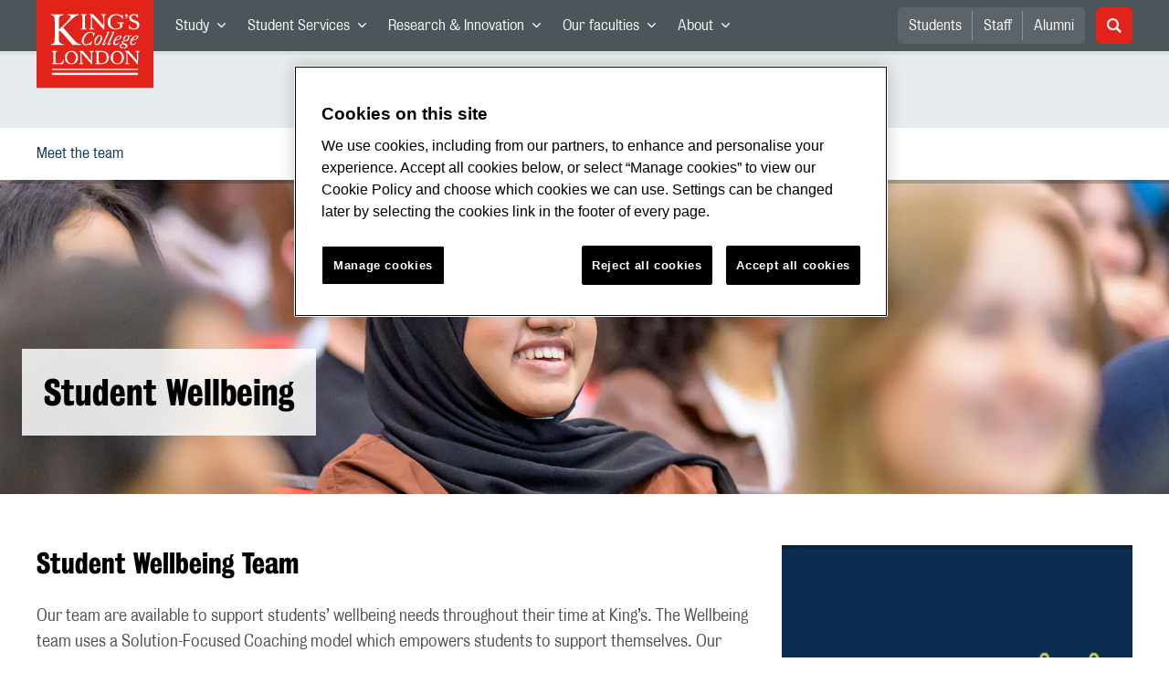

--- FILE ---
content_type: text/html; charset=utf-8
request_url: https://www.kcl.ac.uk/student-life/wellbeing
body_size: 51024
content:
<!doctype html><html itemscope itemtype="http://schema.org/" lang="en" dir="ltr"><head><meta data-react-helmet="true" name="description" content="Our team are available to support students’ wellbeing needs throughout their time at King’s. "/><meta data-react-helmet="true" name="author" content="King&#x27;s College London"/><meta data-react-helmet="true" name="id" content="4bc1d3cb-a379-46b5-bd8a-a785666c49a9"/><meta data-react-helmet="true" property="og:site_name" content="King&#x27;s College London"/><meta data-react-helmet="true" property="og:title" content="Student Wellbeing | King&#x27;s College London"/><meta data-react-helmet="true" property="og:description" content="Our team are available to support students’ wellbeing needs throughout their time at King’s. "/><meta data-react-helmet="true" property="og:url" content="https://www.kcl.ac.uk/student-life/wellbeing"/><meta data-react-helmet="true" property="og:image" content="https://www.kcl.ac.uk/newimages/students/student-feature-780x440.xcc8ce15f.png"/><meta data-react-helmet="true" property="og:image:alt" content="A King&#x27;s student in conversation with an adviser and smiling"/><meta data-react-helmet="true" property="og:type" content="article"/><meta data-react-helmet="true" name="twitter:card" content="summary_large_image"/><meta data-react-helmet="true" name="twitter:domain" content="https://www.kcl.ac.uk/student-life/wellbeing"/><meta data-react-helmet="true" name="twitter:site" content="@kingscollegelon"/><meta data-react-helmet="true" name="twitter:creator" content="@kingscollegelon"/><meta data-react-helmet="true" name="twitter:title" content="Student Wellbeing"/><meta data-react-helmet="true" name="twitter:description" content="Our team are available to support students’ wellbeing needs throughout their time at King’s. "/><meta data-react-helmet="true" name="twitter:url" content="https://www.kcl.ac.uk/student-life/wellbeing"/><meta data-react-helmet="true" name="twitter:image" content="https://www.kcl.ac.uk/newimages/students/student-feature-780x440.xcc8ce15f.png"/><meta data-react-helmet="true" name="twitter:image:alt" content="A King&#x27;s student in conversation with an adviser and smiling"/><meta data-react-helmet="true" name="Last-Modified" content="2026-01-15T16:02:22.8090431Z"/><meta data-react-helmet="true" name="app:version" content="1.0.36"/><link data-react-helmet="true" rel="canonical" href="https://www.kcl.ac.uk/student-life/wellbeing"/><script data-react-helmet="true" async="true" src="https://www.googletagmanager.com/gtag/js?id=UA-228896-1"></script><script data-react-helmet="true" >
        window.dataLayer = window.dataLayer || [];
        window.dataLayer.push({"event":"pageDeclaration","audience":null,"levelOfStudy":null,"subjectArea":null,"department":null,"priority":null,"contentType":null,"faculty":null});
        function gtag() { dataLayer.push(arguments); }
        gtag('js', new Date());

        gtag('config', 'UA-228896-1');</script><script data-react-helmet="true" type="application/ld+json">{"@context":"https://schema.org","url":"https://www.kcl.ac.uk/student-life/wellbeing"}</script><script>!function(e,t,a,n){e[n]=e[n]||[],e[n].push({"gtm.start":(new Date).getTime(),event:"gtm.js"});var g=t.getElementsByTagName(a)[0],m=t.createElement(a);m.async=!0,m.src="https://www.googletagmanager.com/gtm.js?id=GTM-W5RSV5",g.parentNode.insertBefore(m,g)}(window,document,"script","dataLayer")</script><script>!function(e,t,a,n){e[n]=e[n]||[],e[n].push({"gtm.start":(new Date).getTime(),event:"gtm.js"});var g=t.getElementsByTagName(a)[0],m=t.createElement(a);m.async=!0,m.src="https://www.googletagmanager.com/gtm.js?id=GTM-W5RSV5",g.parentNode.insertBefore(m,g)}(window,document,"script","dataLayer")</script><script charset="UTF-8" data-domain-script="167b1744-c18f-47c4-bd0c-e8420eacd9e1" type="text/javascript" src="https://cdn.cookielaw.org/scripttemplates/otSDKStub.js"></script><script type="text/javascript" src="https://cdn.cookielaw.org/consent/167b1744-c18f-47c4-bd0c-e8420eacd9e1/OtAutoBlock.js"></script><meta charset="utf-8"/><meta name="viewport" content="width=device-width,initial-scale=1,shrink-to-fit=no"/><meta http-equiv="X-UA-Compatible" content="ie=edge"><!--[if IE 11 ]>
    <meta name="msapplication-config" content="_GhbZtw_e33f3a6e-9e41-4503-b24e-2697b41fd1ff/static/browserconfig.xml" />
    <![endif]--><link rel="manifest" href="/_GhbZtw_e33f3a6e-9e41-4503-b24e-2697b41fd1ff/static/manifest.webmanifest"/><title data-react-helmet="true">Student Wellbeing | King&#x27;s College London</title> <style data-styled="true" data-styled-version="5.3.6">@font-face{font-family:'KingsBureauGrotThreeSeven';src:url('/SiteElements/2017/fonts/KingsBureauGrotesqueThreeSeven-woff.woff') format("woff");font-weight:400;font-style:normal;}/*!sc*/
@font-face{font-family:'KingsBureauGrotFiveOne';src:url('/SiteElements/2017/fonts/KingsBureauGrotesqueFiveOne-woff.woff') format("woff");font-weight:400;font-style:normal;}/*!sc*/
@font-face{font-family:'KingsCaslon';src:url('/SiteElements/2017/fonts/KingsCaslon-woff.woff') format("woff");font-weight:400;font-style:normal;}/*!sc*/
@font-face{font-family:'KingsCaslon';src:url('/SiteElements/2017/fonts/KingsCaslonSemiBold-woff.woff') format("woff");font-weight:600;font-style:normal;}/*!sc*/
@font-face{font-family:'KingsCaslon';src:url('/SiteElements/2017/fonts/KingsCaslonItalic-woff.woff') format("woff");font-weight:400;font-style:italic;}/*!sc*/
@font-face{font-family:'kcl-icons';src:url('/SiteElements/2017/fonts/kcl-icons-woff.woff') format("woff");font-weight:400;font-style:normal;}/*!sc*/
*,*::before,*::after{box-sizing:border-box;}/*!sc*/
body{padding:0;margin:0;font-family:KingsBureauGrotFiveOne,sans-serif;font-size:16px;font-weight:400;color:#464e52;-webkit-font-smoothing:antialiased;-moz-osx-font-smoothing:grayscale;}/*!sc*/
h1,h2,h3,h4,h5,h6{font-weight:400;}/*!sc*/
p{margin-top:0;margin-bottom:1.5rem;}/*!sc*/
ol,ul{margin-top:0;margin-bottom:0;padding-left:0;list-style:none;}/*!sc*/
strong,b{font-family:KingsBureauGrotThreeSeven,sans-serif;font-weight:normal;}/*!sc*/
.sr-only{position:absolute;width:1px;height:1px;padding:0;overflow:hidden;-webkit-clip:rect(0,0,0,0);clip:rect(0,0,0,0);white-space:nowrap;-webkit-clip-path:inset(50%);clip-path:inset(50%);border:0;}/*!sc*/
data-styled.g2[id="sc-global-dWdjLZ1"]{content:"sc-global-dWdjLZ1,"}/*!sc*/
.EzpYq{display:block;position:fixed;left:-1000rem;width:0;height:0;overflow:hidden;-webkit-text-decoration:none;text-decoration:none;}/*!sc*/
.EzpYq:focus{top:0;left:0;width:auto;height:auto;padding:1rem;background-color:#0a2d50;color:#ffffff;overflow:visible;z-index:1002;}/*!sc*/
data-styled.g5[id="SkipNavstyled__SkipNavStyled-sc-mgg415-0"]{content:"EzpYq,"}/*!sc*/
.fabMEN{min-height:4rem;background-color:#5a6369;position:relative;}/*!sc*/
@media screen and (max-width:1024px){.fabMEN{min-height:unset;}}/*!sc*/
data-styled.g6[id="HeaderStyled-sc-1947hrm-0"]{content:"fabMEN,"}/*!sc*/
.hCMAWC{position:relative;width:100%;display:-webkit-box;display:-webkit-flex;display:-ms-flexbox;display:flex;-webkit-flex-wrap:wrap;-ms-flex-wrap:wrap;flex-wrap:wrap;max-width:1248px;padding-top:0;padding-right:8px;padding-bottom:0;padding-left:8px;margin:0 auto;}/*!sc*/
@media screen and (min-width:768px){.hCMAWC{padding-left:12px;padding-right:12px;}}/*!sc*/
.gXHFXl{position:relative;width:100%;display:-webkit-box;display:-webkit-flex;display:-ms-flexbox;display:flex;-webkit-flex-wrap:wrap;-ms-flex-wrap:wrap;flex-wrap:wrap;max-width:1248px;padding-top:0;padding-right:8px;padding-bottom:0;padding-left:8px;margin:0 auto;margin-top:2.5rem;}/*!sc*/
@media screen and (min-width:768px){.gXHFXl{padding-left:12px;padding-right:12px;}}/*!sc*/
data-styled.g7[id="Containerstyled__ContainerStyled-sc-1vp98b6-0"]{content:"hCMAWC,gXHFXl,"}/*!sc*/
.bWHEyA{width:100%;}/*!sc*/
.bWHEyA .SubNavDesktopstyled__SubNavStyled-sc-rv2630-0::after{display:none;}/*!sc*/
.bWHEyA .SubNavDesktopstyled__SubNavStyled-sc-rv2630-0::after{content:'';display:block;height:0.75rem;left:0;position:relative;top:0;width:100%;z-index:1;background:#0a2d50;}/*!sc*/
.bWHEyA .section-heading{color:#000000;-webkit-text-decoration:none;text-decoration:none;}/*!sc*/
data-styled.g9[id="Navigationstyled__NavigationStyled-sc-15mhzms-0"]{content:"bWHEyA,"}/*!sc*/
.hvOvDU > img{max-height:100%;max-width:100%;}/*!sc*/
data-styled.g10[id="Logostyled__LogoStyled-sc-ihdj0q-0"]{content:"hvOvDU,"}/*!sc*/
.nmLDz{position:relative;display:-webkit-box;display:-webkit-flex;display:-ms-flexbox;display:flex;-webkit-align-items:center;-webkit-box-align:center;-ms-flex-align:center;align-items:center;-webkit-box-pack:center;-webkit-justify-content:center;-ms-flex-pack:center;justify-content:center;}/*!sc*/
.nmLDz .search-input{display:block;width:100%;height:3rem;padding:0 0.75rem;line-height:3rem;font-family:KingsBureauGrotThreeSeven,sans-serif;font-size:1.5rem;color:#fff;background-color:#3e4649;border:1px solid #cdd7dc;border-radius:5px;}/*!sc*/
.nmLDz .search-input::-ms-clear,.nmLDz .search-input::-ms-reveal{display:none;width:0;height:0;}/*!sc*/
.nmLDz .search-input::-webkit-search-decoration,.nmLDz .search-input::-webkit-search-cancel-button,.nmLDz .search-input::-webkit-search-results-button,.nmLDz .search-input::-webkit-search-results-decoration{display:none;}/*!sc*/
.nmLDz .search-input::-webkit-input-placeholder{font-weight:bold;color:#fff;opacity:0.8;font-size:1.5rem;}/*!sc*/
.nmLDz .search-input::-moz-placeholder{font-weight:bold;color:#fff;opacity:0.8;font-size:1.5rem;}/*!sc*/
.nmLDz .search-input:-ms-input-placeholder{font-weight:bold;color:#fff;opacity:0.8;font-size:1.5rem;}/*!sc*/
.nmLDz .search-input::placeholder{font-weight:bold;color:#fff;opacity:0.8;font-size:1.5rem;}/*!sc*/
.nmLDz > button{position:absolute;right:0px;top:0px;width:3rem;height:100%;padding:0;color:white;background:transparent;border:none;cursor:pointer;font-size:1.5rem;}/*!sc*/
.nmLDz > button:after{font-family:'kcl-icons';content:'\e922';}/*!sc*/
data-styled.g11[id="SearchComponentstyled__SearchComponentStyled-sc-1nql9ju-0"]{content:"nmLDz,"}/*!sc*/
@media screen and (min-width:px){.bXcTNJ li{background-color:#3b4348;}}/*!sc*/
data-styled.g12[id="NavStaticLinksstyled__NavStaticLinksStyled-sc-1dfd9z5-0"]{content:"bXcTNJ,"}/*!sc*/
.GJiOl{width:100%;-webkit-flex-basis:100%;-ms-flex-preferred-size:100%;flex-basis:100%;padding:0 8px;position:relative;}/*!sc*/
@media screen and (min-width:768px){.GJiOl{padding-left:12px;padding-right:12px;}}/*!sc*/
@media screen and (min-width:1024px){.GJiOl{-webkit-flex-basis:auto;-ms-flex-preferred-size:auto;flex-basis:auto;width:66.66666666666667%;}}/*!sc*/
.FMXNG{width:100%;-webkit-flex-basis:100%;-ms-flex-preferred-size:100%;flex-basis:100%;padding:0 8px;position:relative;}/*!sc*/
@media screen and (min-width:768px){.FMXNG{padding-left:12px;padding-right:12px;}}/*!sc*/
@media screen and (min-width:1024px){.FMXNG{-webkit-flex-basis:auto;-ms-flex-preferred-size:auto;flex-basis:auto;width:33.333333333333336%;}}/*!sc*/
.gBgfFz{width:100%;-webkit-flex-basis:100%;-ms-flex-preferred-size:100%;flex-basis:100%;padding:0 8px;position:relative;}/*!sc*/
@media screen and (min-width:768px){.gBgfFz{padding-left:12px;padding-right:12px;}}/*!sc*/
@media screen and (min-width:1024px){.gBgfFz{-webkit-flex-basis:auto;-ms-flex-preferred-size:auto;flex-basis:auto;width:100%;}}/*!sc*/
.jkUhFM{width:100%;-webkit-flex-basis:100%;-ms-flex-preferred-size:100%;flex-basis:100%;padding:0 8px;position:relative;}/*!sc*/
@media screen and (min-width:768px){.jkUhFM{padding-left:12px;padding-right:12px;}}/*!sc*/
.SRmbk{width:100%;-webkit-flex-basis:100%;-ms-flex-preferred-size:100%;flex-basis:100%;padding:0 8px;position:relative;}/*!sc*/
@media screen and (min-width:768px){.SRmbk{padding-left:12px;padding-right:12px;}}/*!sc*/
@media screen and (min-width:768px){.SRmbk{display:-webkit-box;display:-webkit-flex;display:-ms-flexbox;display:flex;-webkit-flex:50% 1;-ms-flex:50% 1;flex:50% 1;}}/*!sc*/
@media screen and (min-width:1024px){.SRmbk{display:-webkit-box;display:-webkit-flex;display:-ms-flexbox;display:flex;-webkit-flex:25% 1;-ms-flex:25% 1;flex:25% 1;}}/*!sc*/
data-styled.g15[id="Columnstyled__ColumnStyled-sc-f3ck65-0"]{content:"GJiOl,FMXNG,gBgfFz,jkUhFM,SRmbk,"}/*!sc*/
.fqQzMC{font-family:kcl-icons,sans-serif;speak:none;font-style:normal;font-weight:normal;font-variant:normal;text-transform:none;line-height:1;}/*!sc*/
.fqQzMC:before{content:'\e900';color:inherit;}/*!sc*/
.gOvwTb{font-family:kcl-icons,sans-serif;speak:none;font-style:normal;font-weight:normal;font-variant:normal;text-transform:none;line-height:1;}/*!sc*/
.gOvwTb:before{content:'\e910';color:inherit;}/*!sc*/
.jhQmDt{font-family:kcl-icons,sans-serif;speak:none;font-style:normal;font-weight:normal;font-variant:normal;text-transform:none;line-height:1;}/*!sc*/
.jhQmDt:before{content:'\e92a';color:inherit;}/*!sc*/
.eAnuqc{font-family:kcl-icons,sans-serif;speak:none;font-style:normal;font-weight:normal;font-variant:normal;text-transform:none;line-height:1;}/*!sc*/
.eAnuqc:before{content:'\e917';color:inherit;}/*!sc*/
.fIEaIS{font-family:kcl-icons,sans-serif;speak:none;font-style:normal;font-weight:normal;font-variant:normal;text-transform:none;line-height:1;}/*!sc*/
.fIEaIS:before{content:'\e91a';color:inherit;}/*!sc*/
.sZron{font-family:kcl-icons,sans-serif;speak:none;font-style:normal;font-weight:normal;font-variant:normal;text-transform:none;line-height:1;}/*!sc*/
.sZron:before{content:'\e92c';color:inherit;}/*!sc*/
data-styled.g17[id="Iconstyled__IconStyled-sc-1y8i1f9-0"]{content:"fqQzMC,gOvwTb,jhQmDt,eAnuqc,fIEaIS,sZron,"}/*!sc*/
.gchsDS{margin:0 0 0.8em 0;color:#000000;font-family:KingsBureauGrotThreeSeven,sans-serif;font-weight:400;font-size:1.5rem;line-height:1.35;}/*!sc*/
@media screen and (min-width:768px){.gchsDS{font-size:1.875rem;line-height:1.35;}}/*!sc*/
.kCnlhY{margin:0 0 0.8em 0;color:#000000;font-family:KingsBureauGrotThreeSeven,sans-serif;font-weight:400;font-size:1.75rem;line-height:1.35;}/*!sc*/
@media screen and (min-width:768px){.kCnlhY{font-size:2.375rem;line-height:1.25;}}/*!sc*/
.bEzXvi{margin:0 0 0.8em 0;color:#000000;font-family:KingsBureauGrotThreeSeven,sans-serif;font-weight:400;font-size:1.25rem;line-height:1.4;}/*!sc*/
@media screen and (min-width:768px){.bEzXvi{font-size:1.375rem;line-height:1.45;}}/*!sc*/
.hVFhal{margin:0 0 0.8em 0;color:#000000;font-family:KingsBureauGrotThreeSeven,sans-serif;font-weight:400;font-size:1.375rem;line-height:1.45;}/*!sc*/
@media screen and (min-width:768px){.hVFhal{font-size:1.5rem;line-height:1.45;}}/*!sc*/
.iKsmgH{margin:0 0 0.8em 0;color:#000000;font-family:KingsBureauGrotThreeSeven,sans-serif;font-weight:400;font-size:1.125rem;line-height:1.6;}/*!sc*/
@media screen and (min-width:768px){.iKsmgH{font-size:1.25rem;line-height:1.45;}}/*!sc*/
data-styled.g19[id="Headingstyled__DynamicHeading-sc-1544wc-0"]{content:"gchsDS,kCnlhY,bEzXvi,hVFhal,iKsmgH,"}/*!sc*/
.jEWHgQ{max-width:100%;}/*!sc*/
data-styled.g20[id="Imagestyled__ImageStyled-sc-oe75a9-0"]{content:"jEWHgQ,"}/*!sc*/
.cgUnvG{white-space:pre-line;font-family:KingsBureauGrotFiveOne,sans-serif;font-weight:400;font-size:1.125rem;line-height:1.6;}/*!sc*/
data-styled.g23[id="Paragraphstyled__ParagraphStyled-sc-176xsi4-0"]{content:"cgUnvG,"}/*!sc*/
.bDaLes{position:relative;display:-webkit-box;display:-webkit-flex;display:-ms-flexbox;display:flex;width:100%;height:auto;-webkit-flex-direction:column;-ms-flex-direction:column;flex-direction:column;}/*!sc*/
.bDaLes:before{content:'';position:absolute;top:0;left:0;display:block;width:100%;height:0.25rem;background:rgba(0,0,0,0.2);z-index:2;}/*!sc*/
.bDaLes .Imagestyled__ImageStyled-sc-oe75a9-0.card__image{display:block;width:100%;max-width:100%;height:auto;margin-bottom:0;}/*!sc*/
.bDaLes > a:hover + .card__body .card__heading a{color:#3b5773;-webkit-text-decoration:underline;text-decoration:underline;}/*!sc*/
.bDaLes .card__image-link{-webkit-flex:0 0 auto;-ms-flex:0 0 auto;flex:0 0 auto;}/*!sc*/
.bDaLes .card__body{-webkit-flex:1 1 auto;-ms-flex:1 1 auto;flex:1 1 auto;margin-bottom:2rem;padding:1.25rem 1.5rem 1.5rem;background-color:#edf1f2;}/*!sc*/
.bDaLes .card__heading{margin:0 0 0.5rem 0;font-size:1.25rem;font-family:KingsBureauGrotThreeSeven,sans-serif;line-height:1.4;}/*!sc*/
.bDaLes .card__heading a{color:#0a2d50;-webkit-text-decoration:none;text-decoration:none;}/*!sc*/
.bDaLes .card__heading a:hover{color:#3b5773;-webkit-text-decoration:underline;text-decoration:underline;}/*!sc*/
.bDaLes .card__text{margin-bottom:0;padding-bottom:0;color:#3e4649;font-size:1.125rem;line-height:1.54;}/*!sc*/
.bDaLes .card__date{display:block;margin-bottom:0.75rem;font-size:1.0rem;line-height:1;}/*!sc*/
.bDaLes .card__cta{margin-top:1rem;}/*!sc*/
.bDaLes .calendar-icon{position:absolute;top:0;left:1.5rem;display:-webkit-box;display:-webkit-flex;display:-ms-flexbox;display:flex;min-width:4rem;min-height:4rem;padding:0.3rem;-webkit-align-items:center;-webkit-box-align:center;-ms-flex-align:center;align-items:center;-webkit-flex-direction:column;-ms-flex-direction:column;flex-direction:column;-webkit-box-pack:center;-webkit-justify-content:center;-ms-flex-pack:center;justify-content:center;text-align:center;background:#ffffff;border-top:0.5rem solid #e22319;box-shadow:0 2px 1rem rgba(0,0,0,0.05);pointer-events:none;z-index:1;}/*!sc*/
.bDaLes .calendar-icon__month,.bDaLes .calendar-icon__day{color:#000000;line-height:1;}/*!sc*/
.bDaLes .calendar-icon__day{margin-bottom:0.25rem;font-family:KingsBureauGrotThreeSeven,sans-serif;font-size:1.875rem;}/*!sc*/
.djsHAB{position:relative;display:-webkit-box;display:-webkit-flex;display:-ms-flexbox;display:flex;width:100%;height:auto;-webkit-flex-direction:column;-ms-flex-direction:column;flex-direction:column;}/*!sc*/
.djsHAB:before{content:'';position:absolute;top:0;left:0;display:block;width:100%;height:0.25rem;background:rgba(0,0,0,0.2);z-index:2;}/*!sc*/
.djsHAB .Imagestyled__ImageStyled-sc-oe75a9-0.card__image{display:block;width:100%;max-width:100%;height:auto;margin-bottom:0;}/*!sc*/
.djsHAB > a:hover + .card__body .card__heading a{color:#3b5773;-webkit-text-decoration:underline;text-decoration:underline;}/*!sc*/
.djsHAB .card__image-link{-webkit-flex:0 0 auto;-ms-flex:0 0 auto;flex:0 0 auto;}/*!sc*/
.djsHAB .card__body{-webkit-flex:1 1 auto;-ms-flex:1 1 auto;flex:1 1 auto;margin-bottom:2rem;padding:1.25rem 1.5rem 1.5rem;background-color:#edf1f2;}/*!sc*/
.djsHAB .card__heading{margin:0 0 0.5rem 0;font-size:1.25rem;font-family:KingsBureauGrotThreeSeven,sans-serif;line-height:1.4;}/*!sc*/
.djsHAB .card__heading a{color:#0a2d50;-webkit-text-decoration:none;text-decoration:none;}/*!sc*/
.djsHAB .card__heading a:hover{color:#3b5773;-webkit-text-decoration:underline;text-decoration:underline;}/*!sc*/
.djsHAB .card__text{margin-bottom:0;padding-bottom:0;color:#3e4649;font-size:1.125rem;line-height:1.54;}/*!sc*/
.djsHAB .card__date{display:block;margin-bottom:0.75rem;font-size:1.0rem;line-height:1;}/*!sc*/
.djsHAB .card__cta{margin-top:1rem;}/*!sc*/
.djsHAB > a:hover + .card__body .card__heading a{color:rgba(255,255,255,0.85);-webkit-text-decoration:underline;text-decoration:underline;}/*!sc*/
.djsHAB .card__body{background-color:#3b5773;}/*!sc*/
.djsHAB .card__heading a{color:#ffffff;}/*!sc*/
.djsHAB .card__heading a:hover{color:rgba(255,255,255,0.85);}/*!sc*/
.djsHAB .card__text{color:#ffffff;}/*!sc*/
.djsHAB .card__date{color:#ffffff;}/*!sc*/
.djsHAB .calendar-icon{position:absolute;top:0;left:1.5rem;display:-webkit-box;display:-webkit-flex;display:-ms-flexbox;display:flex;min-width:4rem;min-height:4rem;padding:0.3rem;-webkit-align-items:center;-webkit-box-align:center;-ms-flex-align:center;align-items:center;-webkit-flex-direction:column;-ms-flex-direction:column;flex-direction:column;-webkit-box-pack:center;-webkit-justify-content:center;-ms-flex-pack:center;justify-content:center;text-align:center;background:#ffffff;border-top:0.5rem solid #e22319;box-shadow:0 2px 1rem rgba(0,0,0,0.05);pointer-events:none;z-index:1;}/*!sc*/
.djsHAB .calendar-icon__month,.djsHAB .calendar-icon__day{color:#000000;line-height:1;}/*!sc*/
.djsHAB .calendar-icon__day{margin-bottom:0.25rem;font-family:KingsBureauGrotThreeSeven,sans-serif;font-size:1.875rem;}/*!sc*/
data-styled.g27[id="Cardstyled__CardStyled-sc-u55ca0-0"]{content:"bDaLes,djsHAB,"}/*!sc*/
.kKIhPG{position:absolute;width:1px;height:1px;padding:0;overflow:hidden;-webkit-clip:rect(0,0,0,0);clip:rect(0,0,0,0);white-space:nowrap;-webkit-clip-path:inset(50%);clip-path:inset(50%);border:0;}/*!sc*/
data-styled.g35[id="VisuallyHiddenstyled__VisuallyHiddenStyled-sc-1i5xmkp-0"]{content:"kKIhPG,"}/*!sc*/
.kUswtk{padding-left:32px;margin-bottom:1.5rem;list-style:none;font-size:1.125rem;}/*!sc*/
.kUswtk li{position:relative;margin-bottom:0.75rem;line-height:1.56;}/*!sc*/
.kUswtk li:after{content:'';top:6px;left:-32px;position:absolute;display:block;width:12px;height:12px;background-color:#cdd7dc;border-radius:50%;}/*!sc*/
@media screen and (min-width:768px){.kUswtk{padding-left:32px;}}/*!sc*/
data-styled.g36[id="UnorderedListstyled__UnorderedListStyled-sc-96evio-0"]{content:"kUswtk,"}/*!sc*/
.kpZrBJ a{color:#0a2d50;font-family:KingsBureauGrotFiveOne,sans-serif;-webkit-text-decoration:underline;text-decoration:underline;}/*!sc*/
.kpZrBJ a:hover{color:#3b5773;-webkit-text-decoration:none;text-decoration:none;}/*!sc*/
.kpZrBJ p a{color:#0a2d50;font-family:KingsBureauGrotFiveOne,sans-serif;-webkit-text-decoration:underline;text-decoration:underline;font-weight:600;}/*!sc*/
.kpZrBJ p a:hover{color:#3b5773;-webkit-text-decoration:none;text-decoration:none;}/*!sc*/
data-styled.g39[id="Richtextstyled__RichtextStyled-sc-1kvg2vc-0"]{content:"kpZrBJ,"}/*!sc*/
.cTRiet{margin-bottom:3.5rem;}/*!sc*/
.cTRiet .img{position:relative;width:100%;min-height:240px;padding:2.5rem 0;display:-webkit-box;display:-webkit-flex;display:-ms-flexbox;display:flex;-webkit-align-items:flex-end;-webkit-box-align:flex-end;-ms-flex-align:flex-end;align-items:flex-end;}/*!sc*/
.cTRiet .img:before{content:'';display:block;height:0.25rem;left:0;position:absolute;top:0;width:100%;z-index:1;background:rgba(0,0,0,0.2);}/*!sc*/
.cTRiet .img{background:url(/newimages/ioppn/mhaps/web-thumbnails-heros/student-in-lecture.xe2a0cd61.jpg?w=745&h=496&crop=743,496,1,0&f=webp) no-repeat center/cover;background-color:#5a6369;}/*!sc*/
@media screen and (min-width:768px){.cTRiet .img{min-height:344px;padding:4rem 0;background:url(/newimages/ioppn/mhaps/web-thumbnails-heros/student-in-lecture.xe2a0cd61.jpg?w=1903&h=1266&crop=1903,588,0,217&f=webp) no-repeat center/cover;}}/*!sc*/
.cTRiet .text-wrap{width:100%;max-width:1280px;margin:0 auto;padding:0 1rem;}/*!sc*/
.cTRiet .text{display:inline-block;max-width:100%;padding:1.5rem;background:rgba(255,255,255,0.85);}/*!sc*/
.cTRiet .Headingstyled__DynamicHeading-sc-1544wc-0{margin-bottom:0;}/*!sc*/
.cTRiet .logo-overlay{-webkit-box-pack:start;-webkit-justify-content:flex-start;-ms-flex-pack:start;justify-content:flex-start;-webkit-align-items:center;-webkit-box-align:center;-ms-flex-align:center;align-items:center;}/*!sc*/
.cTRiet .logo-wrap{display:-webkit-box;display:-webkit-flex;display:-ms-flexbox;display:flex;width:100%;max-width:1230px;margin:0 auto;-webkit-box-pack:inherit;-webkit-justify-content:inherit;-ms-flex-pack:inherit;justify-content:inherit;-webkit-align-items:inherit;-webkit-box-align:inherit;-ms-flex-align:inherit;align-items:inherit;}/*!sc*/
.cTRiet .logo{width:50vw;max-width:192px;}/*!sc*/
@media screen and (min-width:768px){.cTRiet .text-wrap{padding:0 1.5rem;}.cTRiet .logo{max-width:280px;}}/*!sc*/
data-styled.g44[id="HeroBannerstyled__HeroBannerStyled-sc-zw999m-0"]{content:"cTRiet,"}/*!sc*/
.kmCVVa{position:relative;margin-bottom:1.5rem;padding:1.5rem;background-color:#edf1f2;}/*!sc*/
.kmCVVa .Headingstyled__DynamicHeading-sc-1544wc-0{line-height:1.1;}/*!sc*/
.kmCVVa .contact-link{display:-webkit-box;display:-webkit-flex;display:-ms-flexbox;display:flex;margin-bottom:0.75rem;-webkit-align-items:center;-webkit-box-align:center;-ms-flex-align:center;align-items:center;}/*!sc*/
.kmCVVa .contact-link::before{display:-webkit-box;display:-webkit-flex;display:-ms-flexbox;display:flex;width:2rem;height:2rem;margin-right:1rem;color:#ffffff;font-family:kcl-icons,sans-serif;font-size:1.1rem;-webkit-box-pack:center;-webkit-justify-content:center;-ms-flex-pack:center;justify-content:center;-webkit-align-items:center;-webkit-box-align:center;-ms-flex-align:center;align-items:center;background-color:#ee6461;border-radius:50%;}/*!sc*/
.kmCVVa .contact-link.icon-email::before{content:'\e92e';}/*!sc*/
.kmCVVa .contact-link.icon-link::before{content:'\e919';}/*!sc*/
.kmCVVa .contact-link.icon-phone::before{content:'\e92f';}/*!sc*/
.kmCVVa .contact-link.icon-twitter::before{content:'\e92a';background-color:#1da1f2;}/*!sc*/
.kmCVVa .contact-link.icon-linkedin::before{content:'\e91a';background-color:#0077b5;}/*!sc*/
.kmCVVa .contact-link.icon-instagram::before{content:'\e917';background-color:#e1306c;}/*!sc*/
.kmCVVa .contact-link.icon-youtube::before{content:'\e92c';background-color:#ff0000;}/*!sc*/
.kmCVVa .contact-link.icon-facebook::before{content:'\e910';background-color:#3b5998;}/*!sc*/
.kmCVVa .contact-link:last-of-type{margin-bottom:0;}/*!sc*/
.kmCVVa .contact-link a{color:#0a2d50;font-family:KingsBureauGrotThreeSeven,sans-serif;font-size:1.125rem;-webkit-text-decoration:none;text-decoration:none;width:90%;}/*!sc*/
.kmCVVa .contact-link a:hover{color:#3b5773;-webkit-text-decoration:underline;text-decoration:underline;}/*!sc*/
.kmCVVa .contact-link a:visited{color:#0a2d50;}/*!sc*/
@media screen and (min-width:768px){.kmCVVa{margin-bottom:2rem;}}/*!sc*/
data-styled.g45[id="Contactstyled__ContactStyled-sc-3vcyw3-0"]{content:"kmCVVa,"}/*!sc*/
.fpdkti{display:block;width:100%;height:100%;}/*!sc*/
.fpdkti .nav-parent-li{margin-bottom:-1px;}/*!sc*/
.fpdkti .nav-parent-a{position:relative;height:3rem;width:100%;display:-webkit-inline-box;display:-webkit-inline-flex;display:-ms-inline-flexbox;display:inline-flex;-webkit-box-pack:center;-webkit-justify-content:center;-ms-flex-pack:center;justify-content:center;-webkit-align-items:center;-webkit-box-align:center;-ms-flex-align:center;align-items:center;-webkit-text-decoration:none;text-decoration:none;color:white;background-color:inherit;}/*!sc*/
.fpdkti .nav-parent-a .Iconstyled__IconStyled-sc-1y8i1f9-0{-webkit-transition:all 150ms;transition:all 150ms;font-size:0.625rem;margin-left:0.5rem;}/*!sc*/
.fpdkti .nav-parent-a.expanded .Iconstyled__IconStyled-sc-1y8i1f9-0{-webkit-transform:rotate(180deg);-ms-transform:rotate(180deg);transform:rotate(180deg);}/*!sc*/
.fpdkti .nav-child-ul{display:none;padding:1rem 0;background-color:#e6ebed;}/*!sc*/
.fpdkti .nav-child-ul.active{display:block;}/*!sc*/
.fpdkti .nav-child-a{height:2.5rem;display:-webkit-box;display:-webkit-flex;display:-ms-flexbox;display:flex;-webkit-box-pack:center;-webkit-justify-content:center;-ms-flex-pack:center;justify-content:center;-webkit-align-items:center;-webkit-box-align:center;-ms-flex-align:center;align-items:center;-webkit-text-decoration:none;text-decoration:none;color:black;}/*!sc*/
data-styled.g48[id="NavComponentstyled__NavComponentStyled-sc-l2og7h-0"]{content:"fpdkti,"}/*!sc*/
.hkDkPc{display:block;background-color:#5a6369;}/*!sc*/
.hkDkPc:after{content:'';position:absolute;display:block;width:100%;height:0.25rem;background:rgba(0,0,0,0.05);z-index:1;}/*!sc*/
.hkDkPc .Containerstyled__ContainerStyled-sc-1vp98b6-0{position:relative;min-height:3rem;padding:0;}/*!sc*/
.hkDkPc .Containerstyled__ContainerStyled-sc-1vp98b6-0 .Logostyled__LogoStyled-sc-ihdj0q-0{position:absolute;top:0px;left:0px;z-index:1000;width:63px;height:auto;}/*!sc*/
.hkDkPc .Containerstyled__ContainerStyled-sc-1vp98b6-0 .nav-container{display:none;width:100%;}/*!sc*/
.hkDkPc .Containerstyled__ContainerStyled-sc-1vp98b6-0 .nav-container.expanded{display:block;}/*!sc*/
.hkDkPc .Containerstyled__ContainerStyled-sc-1vp98b6-0 .search-container{display:-webkit-box;display:-webkit-flex;display:-ms-flexbox;display:flex;-webkit-box-pack:center;-webkit-justify-content:center;-ms-flex-pack:center;justify-content:center;-webkit-align-items:center;-webkit-box-align:center;-ms-flex-align:center;align-items:center;height:8rem;}/*!sc*/
.hkDkPc .Containerstyled__ContainerStyled-sc-1vp98b6-0 .top-bar{position:relative;width:100%;height:3rem;}/*!sc*/
.hkDkPc .Containerstyled__ContainerStyled-sc-1vp98b6-0 .top-bar #nav-toggle{width:2rem;height:2rem;position:absolute;right:1rem;top:0.5rem;padding:0;background:0 0;border-color:transparent;border-radius:0;}/*!sc*/
.hkDkPc .Containerstyled__ContainerStyled-sc-1vp98b6-0 .top-bar #nav-toggle:focus{border-color:rgba(0,158,160,1);box-shadow:0 0 0 0.2rem rgba(0,158,160,1);outline:0;}/*!sc*/
.hkDkPc .Containerstyled__ContainerStyled-sc-1vp98b6-0 .top-bar .icon-bar{background:#ffffff;border-radius:5px;display:block;height:0.125rem;margin:0.3125rem auto;position:relative;-webkit-transition:-webkit-transform 0.2s ease;-webkit-transition:transform 0.2s ease;transition:transform 0.2s ease;width:100%;}/*!sc*/
.hkDkPc .Containerstyled__ContainerStyled-sc-1vp98b6-0 .top-bar .icon-bar.first.active{-webkit-transform:translateX(3px) rotate(45deg);-ms-transform:translateX(3px) rotate(45deg);transform:translateX(3px) rotate(45deg);-webkit-transform-origin:4px center;-ms-transform-origin:4px center;transform-origin:4px center;}/*!sc*/
.hkDkPc .Containerstyled__ContainerStyled-sc-1vp98b6-0 .top-bar .icon-bar.last.active{-webkit-transform:translateX(3px) rotate(-45deg);-ms-transform:translateX(3px) rotate(-45deg);transform:translateX(3px) rotate(-45deg);-webkit-transform-origin:4px center;-ms-transform-origin:4px center;transform-origin:4px center;}/*!sc*/
.hkDkPc .Containerstyled__ContainerStyled-sc-1vp98b6-0 .top-bar .icon-bar.middle.active{opacity:0;}/*!sc*/
.hkDkPc .Containerstyled__ContainerStyled-sc-1vp98b6-0 .NavComponentstyled__NavComponentStyled-sc-l2og7h-0{margin:0;background-color:#e6ebed;}/*!sc*/
.hkDkPc .Containerstyled__ContainerStyled-sc-1vp98b6-0 .NavComponentstyled__NavComponentStyled-sc-l2og7h-0 .nav-parent-li{border-top:3px solid #dce3e6;}/*!sc*/
.hkDkPc .Containerstyled__ContainerStyled-sc-1vp98b6-0 .NavComponentstyled__NavComponentStyled-sc-l2og7h-0 .nav-parent-a{position:relative;-webkit-box-pack:start;-webkit-justify-content:flex-start;-ms-flex-pack:start;justify-content:flex-start;padding-left:1rem;color:#000000;}/*!sc*/
.hkDkPc .Containerstyled__ContainerStyled-sc-1vp98b6-0 .NavComponentstyled__NavComponentStyled-sc-l2og7h-0 .nav-child-a{-webkit-box-pack:start;-webkit-justify-content:flex-start;-ms-flex-pack:start;justify-content:flex-start;padding-left:2rem;}/*!sc*/
.hkDkPc .Containerstyled__ContainerStyled-sc-1vp98b6-0 .NavStaticLinksstyled__NavStaticLinksStyled-sc-1dfd9z5-0{margin:0;padding:1rem;background-color:#d7dfe2;}/*!sc*/
.hkDkPc .Containerstyled__ContainerStyled-sc-1vp98b6-0 .NavStaticLinksstyled__NavStaticLinksStyled-sc-1dfd9z5-0 .nav-static-parent-li{display:block;}/*!sc*/
.hkDkPc .Containerstyled__ContainerStyled-sc-1vp98b6-0 .NavStaticLinksstyled__NavStaticLinksStyled-sc-1dfd9z5-0 .nav-static-parent-a{display:-webkit-box;display:-webkit-flex;display:-ms-flexbox;display:flex;-webkit-align-items:center;-webkit-box-align:center;-ms-flex-align:center;align-items:center;-webkit-box-pack:start;-webkit-justify-content:flex-start;-ms-flex-pack:start;justify-content:flex-start;height:2.5rem;color:black;-webkit-text-decoration:none;text-decoration:none;}/*!sc*/
.hkDkPc .Containerstyled__ContainerStyled-sc-1vp98b6-0 .SearchComponentstyled__SearchComponentStyled-sc-1nql9ju-0{width:90%;}/*!sc*/
.hkDkPc .Containerstyled__ContainerStyled-sc-1vp98b6-0 .SearchComponentstyled__SearchComponentStyled-sc-1nql9ju-0 input{font-size:1.0rem;}/*!sc*/
.hkDkPc .Containerstyled__ContainerStyled-sc-1vp98b6-0 .SearchComponentstyled__SearchComponentStyled-sc-1nql9ju-0 button{font-size:1.0rem;}/*!sc*/
@media screen and (min-width:768px){.hkDkPc .Containerstyled__ContainerStyled-sc-1vp98b6-0 .top-bar #nav-toggle{right:1.5rem;}}/*!sc*/
data-styled.g49[id="NavMobilestyled__NavMobileStyled-sc-1wz55ya-0"]{content:"hkDkPc,"}/*!sc*/
.gZbpxg{display:block;background-color:#e6ebed;}/*!sc*/
.gZbpxg .nav-parent-ul{display:block;width:100%;height:100%;}/*!sc*/
.gZbpxg .nav-parent-a{position:relative;height:3rem;width:100%;display:-webkit-inline-box;display:-webkit-inline-flex;display:-ms-inline-flexbox;display:inline-flex;-webkit-box-pack:center;-webkit-justify-content:center;-ms-flex-pack:center;justify-content:center;-webkit-align-items:center;-webkit-box-align:center;-ms-flex-align:center;align-items:center;-webkit-text-decoration:none;text-decoration:none;color:white;}/*!sc*/
.gZbpxg .nav-parent-a .Iconstyled__IconStyled-sc-1y8i1f9-0{-webkit-transition:all 150ms;transition:all 150ms;font-size:0.625rem;margin-left:0.5rem;}/*!sc*/
.gZbpxg .nav-parent-a.expanded .Iconstyled__IconStyled-sc-1y8i1f9-0{-webkit-transform:rotate(180deg);-ms-transform:rotate(180deg);transform:rotate(180deg);}/*!sc*/
.gZbpxg .nav-child-ul{display:none;padding:1rem 0;background-color:#e6ebed;}/*!sc*/
.gZbpxg .nav-child-ul.active{display:block;}/*!sc*/
.gZbpxg .nav-child-a{display:-webkit-box;display:-webkit-flex;display:-ms-flexbox;display:flex;height:2.5rem;padding-left:1rem;color:#0a2d50;-webkit-align-items:center;-webkit-box-align:center;-ms-flex-align:center;align-items:center;-webkit-box-pack:start;-webkit-justify-content:flex-start;-ms-flex-pack:start;justify-content:flex-start;-webkit-text-decoration:none;text-decoration:none;}/*!sc*/
.gZbpxg .nav-child-a:hover{color:#3b5773;}/*!sc*/
.gZbpxg > .Containerstyled__ContainerStyled-sc-1vp98b6-0{display:block;padding:0;}/*!sc*/
.gZbpxg > .Containerstyled__ContainerStyled-sc-1vp98b6-0 > h1{padding:1.5rem 1rem;margin:0;}/*!sc*/
.gZbpxg > .Containerstyled__ContainerStyled-sc-1vp98b6-0 #sub-nav-toggle{position:relative;height:3rem;width:100%;display:-webkit-box;display:-webkit-flex;display:-ms-flexbox;display:flex;-webkit-align-items:center;-webkit-box-align:center;-ms-flex-align:center;align-items:center;padding:0 1rem;border:none;background-color:transparent;}/*!sc*/
.gZbpxg > .Containerstyled__ContainerStyled-sc-1vp98b6-0 #sub-nav-toggle:after{width:2rem;height:2rem;position:absolute;right:1rem;display:-webkit-box;display:-webkit-flex;display:-ms-flexbox;display:flex;-webkit-align-items:center;-webkit-box-align:center;-ms-flex-align:center;align-items:center;-webkit-box-pack:center;-webkit-justify-content:center;-ms-flex-pack:center;justify-content:center;border-radius:50%;background-color:#0a2d50;color:#ffffff;font-family:'kcl-icons' !important;font-size:1.11111111111111rem;-webkit-transition:all 0.2s ease;transition:all 0.2s ease;content:'\e900';}/*!sc*/
.gZbpxg > .Containerstyled__ContainerStyled-sc-1vp98b6-0 #sub-nav-toggle.expanded:after{-webkit-transform:rotate(180deg);-ms-transform:rotate(180deg);transform:rotate(180deg);}/*!sc*/
.gZbpxg > .Containerstyled__ContainerStyled-sc-1vp98b6-0 .sub-nav-container{display:none;width:100%;}/*!sc*/
.gZbpxg > .Containerstyled__ContainerStyled-sc-1vp98b6-0 .sub-nav-container.expanded{display:block;}/*!sc*/
.gZbpxg > .Containerstyled__ContainerStyled-sc-1vp98b6-0 .sub-nav-text{color:#5a6369;font-size:1.0rem;font-family:KingsBureauGrotFiveOne,sans-serif;}/*!sc*/
.gZbpxg > .Containerstyled__ContainerStyled-sc-1vp98b6-0 .nav-parent-li{padding:0 1rem;border-top:3px solid #dce3e6;}/*!sc*/
.gZbpxg > .Containerstyled__ContainerStyled-sc-1vp98b6-0 .nav-parent-a{-webkit-box-pack:start;-webkit-justify-content:flex-start;-ms-flex-pack:start;justify-content:flex-start;color:#5a6369;}/*!sc*/
.gZbpxg > .Containerstyled__ContainerStyled-sc-1vp98b6-0 .nav-parent-a:after{width:2rem;height:2rem;position:absolute;right:0;top:0.5rem;padding:0;display:-webkit-box;display:-webkit-flex;display:-ms-flexbox;display:flex;-webkit-align-items:center;-webkit-box-align:center;-ms-flex-align:center;align-items:center;-webkit-box-pack:center;-webkit-justify-content:center;-ms-flex-pack:center;justify-content:center;color:#0a2d50;font-family:'kcl-icons' !important;font-size:1.11111111111111rem;-webkit-transition:all 0.2s ease;transition:all 0.2s ease;}/*!sc*/
.gZbpxg > .Containerstyled__ContainerStyled-sc-1vp98b6-0 .nav-parent-a.collapsed:after{content:'\e900';}/*!sc*/
.gZbpxg > .Containerstyled__ContainerStyled-sc-1vp98b6-0 .nav-parent-a.expanded:after{content:'\e900';-webkit-transform:rotate(180deg);-ms-transform:rotate(180deg);transform:rotate(180deg);}/*!sc*/
@media screen and (min-width:768px){.gZbpxg > .Containerstyled__ContainerStyled-sc-1vp98b6-0 > h1{padding:1.5rem;}.gZbpxg > .Containerstyled__ContainerStyled-sc-1vp98b6-0 #sub-nav-toggle{padding:0 1.5rem;}.gZbpxg > .Containerstyled__ContainerStyled-sc-1vp98b6-0 #sub-nav-toggle:after{right:1.5rem;}.gZbpxg > .Containerstyled__ContainerStyled-sc-1vp98b6-0 .nav-parent-li{padding:0 1.5rem;}}/*!sc*/
data-styled.g52[id="SubNavMobilestyled__SubNavMobileStyled-sc-1xll37g-0"]{content:"gZbpxg,"}/*!sc*/
.korgaJ{padding:4rem 0 0;display:-webkit-box;display:-webkit-flex;display:-ms-flexbox;display:flex;-webkit-flex-direction:row;-ms-flex-direction:row;flex-direction:row;-webkit-box-pack:space-evenly;-webkit-justify-content:space-evenly;-ms-flex-pack:space-evenly;justify-content:space-evenly;background-color:#4c555a;}/*!sc*/
.korgaJ address{font-size:1.0rem;font-style:normal;line-height:1.8;white-space:pre;}/*!sc*/
.korgaJ .footer-column{margin-bottom:2.5rem;}/*!sc*/
.korgaJ .footer-mobile-number{margin-bottom:0.75rem;}/*!sc*/
.korgaJ .Containerstyled__ContainerStyled-sc-1vp98b6-0 > div{width:100%;padding-left:0.5rem;padding-right:0.5rem;display:-webkit-box;display:-webkit-flex;display:-ms-flexbox;display:flex;-webkit-flex-direction:column;-ms-flex-direction:column;flex-direction:column;color:#ffffff;}/*!sc*/
.korgaJ .Containerstyled__ContainerStyled-sc-1vp98b6-0 > div .column-title{width:100%;padding-bottom:1rem;margin-bottom:1rem;border-bottom:3px solid #8b9296;font-family:KingsBureauGrotFiveOne,sans-serif;font-weight:400;color:#ffffff;}/*!sc*/
.korgaJ .Containerstyled__ContainerStyled-sc-1vp98b6-0 > div a,.korgaJ .Containerstyled__ContainerStyled-sc-1vp98b6-0 > div span{padding:0.5rem 0;display:inline-block;color:white;font-size:1.125rem;}/*!sc*/
.korgaJ .Containerstyled__ContainerStyled-sc-1vp98b6-0 > div a{padding:1rem 0;font-size:1.0rem;cursor:pointer;-webkit-text-decoration:none;text-decoration:none;}/*!sc*/
.korgaJ .Containerstyled__ContainerStyled-sc-1vp98b6-0 > div a:hover{color:#cdd7dc;-webkit-text-decoration:underline;text-decoration:underline;}/*!sc*/
@media screen and (min-width:768px){.korgaJ .Containerstyled__ContainerStyled-sc-1vp98b6-0 > div{width:16.66667%;min-width:192px;padding-left:0.75rem;padding-right:0.75rem;}.korgaJ .Containerstyled__ContainerStyled-sc-1vp98b6-0 > div a{padding:0.5rem 0;}}/*!sc*/
.korgaJ .Containerstyled__ContainerStyled-sc-1vp98b6-0 > .Logostyled__LogoStyled-sc-ihdj0q-0{margin-top:4rem;margin-bottom:2rem;}/*!sc*/
.korgaJ .Containerstyled__ContainerStyled-sc-1vp98b6-0 > .Logostyled__LogoStyled-sc-ihdj0q-0 img{max-width:480px;margin:auto;}/*!sc*/
@media screen and (min-width:768px){.korgaJ .Containerstyled__ContainerStyled-sc-1vp98b6-0 > .Logostyled__LogoStyled-sc-ihdj0q-0{margin:0;}}/*!sc*/
data-styled.g54[id="FooterMainstyled__FooterMainStyled-sc-9qa4f1-0"]{content:"korgaJ,"}/*!sc*/
.jvWAxc{padding:0.75rem;background-color:#4c555a;}/*!sc*/
.jvWAxc .Containerstyled__ContainerStyled-sc-1vp98b6-0 a{width:100%;padding:1rem 0;margin-right:1.5rem;color:#ffffff;-webkit-text-decoration:none;text-decoration:none;}/*!sc*/
.jvWAxc .Containerstyled__ContainerStyled-sc-1vp98b6-0 a:hover{color:#dce3e6;-webkit-text-decoration:underline;text-decoration:underline;}/*!sc*/
@media screen and (min-width:1024px){.jvWAxc .Containerstyled__ContainerStyled-sc-1vp98b6-0{padding:0 1.5rem;}}/*!sc*/
@media screen and (min-width:768px){.jvWAxc .Containerstyled__ContainerStyled-sc-1vp98b6-0 a{width:auto;}}/*!sc*/
data-styled.g55[id="FooterBottomstyled__FooterBottomStyled-sc-107msnq-0"]{content:"jvWAxc,"}/*!sc*/
.hMgEfX{background-color:#0a2d50;color:#ffffff;}/*!sc*/
.hMgEfX .Headingstyled__DynamicHeading-sc-1544wc-0{color:inherit;margin-right:1.5rem;}/*!sc*/
.hMgEfX .wrapper{display:-webkit-box;display:-webkit-flex;display:-ms-flexbox;display:flex;height:136px;-webkit-flex-direction:column;-ms-flex-direction:column;flex-direction:column;-webkit-box-pack:center;-webkit-justify-content:center;-ms-flex-pack:center;justify-content:center;-webkit-align-items:center;-webkit-box-align:center;-ms-flex-align:center;align-items:center;}/*!sc*/
.hMgEfX .links{display:-webkit-box;display:-webkit-flex;display:-ms-flexbox;display:flex;}/*!sc*/
.hMgEfX .link{color:inherit;-webkit-text-decoration:none;text-decoration:none;height:2.5rem;width:2.5rem;border:0.125rem solid rgba(255,255,255,0.4);display:-webkit-box;display:-webkit-flex;display:-ms-flexbox;display:flex;border-radius:50%;-webkit-box-pack:center;-webkit-justify-content:center;-ms-flex-pack:center;justify-content:center;-webkit-align-items:center;-webkit-box-align:center;-ms-flex-align:center;align-items:center;font-size:1.125rem;margin-right:1rem;}/*!sc*/
.hMgEfX .link:hover{color:#0a2d50;background-color:#ffffff;border:0.125rem solid #ffffff;}/*!sc*/
@media screen and (min-width:768px){.hMgEfX .wrapper{height:6rem;-webkit-flex-direction:row;-ms-flex-direction:row;flex-direction:row;-webkit-box-pack:left;-webkit-justify-content:left;-ms-flex-pack:left;justify-content:left;}.hMgEfX .Headingstyled__DynamicHeading-sc-1544wc-0{margin-bottom:0;}.hMgEfX .link{font-size:1.25rem;height:3rem;width:3rem;}}/*!sc*/
data-styled.g56[id="FooterSocialMedia__FooterSocialMediaStyled-sc-1o8y4mm-0"]{content:"hMgEfX,"}/*!sc*/
.kykVyv .initiatives{display:-webkit-box;display:-webkit-flex;display:-ms-flexbox;display:flex;-webkit-flex-flow:row wrap;-ms-flex-flow:row wrap;flex-flow:row wrap;gap:0.75rem;}/*!sc*/
.kykVyv .initiative{max-width:49%;min-width:49%;}/*!sc*/
.kykVyv .general-info{display:-webkit-box;display:-webkit-flex;display:-ms-flexbox;display:flex;-webkit-flex-flow:row wrap;-ms-flex-flow:row wrap;flex-flow:row wrap;gap:1rem;height:100%;margin-bottom:2rem;}/*!sc*/
.kykVyv .general-info--inner{width:48%;-webkit-box-flex:1;-webkit-flex-grow:1;-ms-flex-positive:1;flex-grow:1;background-color:#edf1f2;}/*!sc*/
.kykVyv .list-link{color:#0a2d50;font-family:KingsBureauGrotFiveOne,sans-serif;font-weight:400;-webkit-text-decoration:underline;text-decoration:underline;}/*!sc*/
.kykVyv .list-link:hover{color:#3b5773;-webkit-text-decoration:underline;text-decoration:underline;}/*!sc*/
.kykVyv .list-link:visited{color:#0a2d50;}/*!sc*/
.kykVyv .section-break{margin-bottom:1.5rem;border-bottom:3px solid #edf1f2;padding-bottom:0;}/*!sc*/
.kykVyv .spacing-bottom{margin-bottom:1.5rem;}/*!sc*/
.kykVyv .image-spacing-bottom{margin-bottom:2rem;}/*!sc*/
.kykVyv .YouTubeVideostyled__YouTubeVideoStyled-sc-el2nym-0{margin-bottom:2rem;}/*!sc*/
.kykVyv .keyline{display:block;width:100%;height:3px;margin:1.5rem 0 1.25rem 0;background-color:#dce3e6;}/*!sc*/
.kykVyv .keyline--thin{height:3px;margin:1rem 0 1.25rem 0;}/*!sc*/
.kykVyv .keyline--thick{height:0.25rem;margin:0 0 1.5rem 0;}/*!sc*/
@media screen and (min-width:768px){.kykVyv .spacing-bottom{margin-bottom:3.5rem;}}/*!sc*/
@media screen and (max-width:768px){.kykVyv .initiative{max-width:100%;min-width:100%;}.kykVyv .general-info--inner{width:100%;}}/*!sc*/
data-styled.g276[id="ContentComposerstyled__ContentComposerStyled-sc-nc8htl-0"]{content:"kykVyv,"}/*!sc*/
.kjvdOZ{display:-webkit-box;display:-webkit-flex;display:-ms-flexbox;display:flex;-webkit-flex-flow:wrap;-ms-flex-flow:wrap;flex-flow:wrap;-webkit-flex-direction:row;-ms-flex-direction:row;flex-direction:row;justify-items:center;-webkit-box-pack:center;-webkit-justify-content:center;-ms-flex-pack:center;justify-content:center;}/*!sc*/
.kjvdOZ .section-heading{color:#ffffff;text-align:center;}/*!sc*/
data-styled.g279[id="PromoSectionstyled__PromoSectionStyled-sc-xtse9m-0"]{content:"kjvdOZ,"}/*!sc*/
.dPBotf .heading--link{color:#0a2d50;font-family:KingsBureauGrotThreeSeven,sans-serif;font-size:1.125rem;-webkit-text-decoration:underline;text-decoration:underline;cursor:pointer;}/*!sc*/
.dPBotf .heading--link:hover{color:#3b5773;-webkit-text-decoration:none;text-decoration:none;}/*!sc*/
.dPBotf .academic-manual{display:-webkit-box;display:-webkit-flex;display:-ms-flexbox;display:flex;-webkit-flex-direction:column;-ms-flex-direction:column;flex-direction:column;-webkit-box-flex:1;-webkit-flex-grow:1;-ms-flex-positive:1;flex-grow:1;gap:0.5rem;}/*!sc*/
.dPBotf .academic-manual--info{width:100%;}/*!sc*/
.dPBotf .academic-manual--link{color:#0a2d50;font-family:KingsBureauGrotThreeSeven,sans-serif;font-size:1.125rem;-webkit-text-decoration:underline;text-decoration:underline;cursor:pointer;}/*!sc*/
.dPBotf .academic-manual--link:hover{color:#3b5773;-webkit-text-decoration:none;text-decoration:none;}/*!sc*/
data-styled.g307[id="SidebarComposerstyled__SidebarComposerStyled-sc-1lc0j2e-0"]{content:"dPBotf,"}/*!sc*/
.eaKYwP{position:relative;width:100%;margin:0 auto;margin-bottom:24px;padding-top:1.5rem;padding-bottom:2rem;background-color:#0a2d50;}/*!sc*/
.eaKYwP .Headingstyled__DynamicHeading-sc-1544wc-0{margin-bottom:1rem;}/*!sc*/
@media screen and (min-width:768px){.eaKYwP{margin-bottom:56px;padding-top:3rem;padding-bottom:4rem;}}/*!sc*/
.eaKYwP .section-heading{font-size:1.25rem;}/*!sc*/
@media screen and (min-width:768px){.eaKYwP .section-heading{font-size:1.875rem;}}/*!sc*/
data-styled.g315[id="FullWidthWithColourstyled__FullWidthWithColourStyled-sc-1bbmd2q-0"]{content:"eaKYwP,"}/*!sc*/
.etQGXL .spacing-bottom{margin-bottom:1.5rem;}/*!sc*/
.etQGXL .section-heading{text-align:center;}/*!sc*/
.etQGXL .section-break{margin-bottom:1.5rem;border-bottom:3px solid #edf1f2;padding-bottom:0;}/*!sc*/
.etQGXL .keyline{display:block;width:100%;height:3px;margin:1.5rem 0 1.25rem 0;background-color:#dce3e6;}/*!sc*/
.etQGXL .keyline--thin{height:3px;margin:1rem 0 1.25rem 0;}/*!sc*/
.etQGXL .keyline--thick{height:0.25rem;margin:0 0 1.5rem 0;}/*!sc*/
.etQGXL .HeroBannerstyled__HeroBannerStyled-sc-zw999m-0+.FullWidthWithColourstyled__FullWidthWithColourStyled-sc-1bbmd2q-0{margin-top:-56px;}/*!sc*/
@media screen and (min-width:768px){.etQGXL .spacing-bottom{margin-bottom:3.5rem;}}/*!sc*/
data-styled.g356[id="FullWidthComposerstyled__FullWidthComposerStyled-sc-1kqswyw-0"]{content:"etQGXL,"}/*!sc*/
.fYaAer a{color:#0a2d50;font-family:KingsBureauGrotThreeSeven,sans-serif;-webkit-text-decoration:none;text-decoration:none;margin-bottom:0.5rem;display:block;}/*!sc*/
.fYaAer a:hover{color:#3b5773;-webkit-text-decoration:underline;text-decoration:underline;}/*!sc*/
.fYaAer a:last-of-type{margin-bottom:1.5rem;}/*!sc*/
.fYaAer .Paragraphstyled__ParagraphStyled-sc-176xsi4-0,.fYaAer .UnorderedListstyled__UnorderedListStyled-sc-96evio-0{margin-bottom:0px;}/*!sc*/
.fYaAer .Paragraphstyled__ParagraphStyled-sc-176xsi4-0 li,.fYaAer .UnorderedListstyled__UnorderedListStyled-sc-96evio-0 li{margin-bottom:0px;margin-top:-1rem;}/*!sc*/
.fYaAer .col-container{display:-webkit-box;display:-webkit-flex;display:-ms-flexbox;display:flex;width:100%;-webkit-flex-direction:column;-ms-flex-direction:column;flex-direction:column;}/*!sc*/
.fYaAer .col-left{-webkit-flex-basis:100%;-ms-flex-preferred-size:100%;flex-basis:100%;white-space:pre-line;}/*!sc*/
.fYaAer .col-left .YouTubeVideostyled__YouTubeVideoStyled-sc-el2nym-0,.fYaAer .col-left .KalturaVideostyled__KalturaVideoStyled-sc-1hfm3pu-0,.fYaAer .col-left .Imagestyled__ImageStyled-sc-oe75a9-0{margin-bottom:1.5rem;}/*!sc*/
.fYaAer .col-right{-webkit-flex-basis:100%;-ms-flex-preferred-size:100%;flex-basis:100%;white-space:pre-line;}/*!sc*/
@media screen and (min-width:768px){.fYaAer{margin-bottom:3.5rem;}}/*!sc*/
@media screen and (min-width:768px){.fYaAer .col-container{-webkit-flex-direction:row;-ms-flex-direction:row;flex-direction:row;}.fYaAer .col-left{-webkit-flex-basis:50%;-ms-flex-preferred-size:50%;flex-basis:50%;margin-right:2rem;}.fYaAer .col-left .YouTubeVideostyled__YouTubeVideoStyled-sc-el2nym-0,.fYaAer .col-left .KalturaVideostyled__KalturaVideoStyled-sc-1hfm3pu-0,.fYaAer .col-left .Imagestyled__ImageStyled-sc-oe75a9-0{margin-bottom:0px;}.fYaAer .col-right{-webkit-flex-basis:50%;-ms-flex-preferred-size:50%;flex-basis:50%;}}/*!sc*/
data-styled.g361[id="SplitTextMediastyled__SplitTextMediaStyled-sc-51seeb-0"]{content:"fYaAer,"}/*!sc*/
.fvdTJI .hide-on-desktop{display:block;}/*!sc*/
.fvdTJI .hide-on-mobile{display:none;}/*!sc*/
.fvdTJI .jump-links-section{overflow:auto;}/*!sc*/
.fvdTJI .text-wrap--unique{width:100%;max-width:1280px;margin:0 auto;padding:0 1rem;}/*!sc*/
.fvdTJI .text--unique{display:inline-block;max-width:100%;padding:0 1.5rem;background:rgba(255,255,255,0.85);}/*!sc*/
.fvdTJI .m-0{margin:0;}/*!sc*/
@media screen and (min-width:1024px){.fvdTJI .hide-on-desktop{display:none;}.fvdTJI .hide-on-mobile{display:block;}}/*!sc*/
data-styled.g386[id="PageContentstyled__PageContentStyled-sc-187eb0h-0"]{content:"fvdTJI,"}/*!sc*/
</style><meta property="og:type" content="website"/><link rel="preconnect" href="https://fonts.googleapis.com"><link rel="preconnect" href="https://fonts.gstatic.com" crossorigin><link href="https://fonts.googleapis.com/css2?family=Wix+Madefor+Display:wght@400;700&display=swap" rel="stylesheet"><meta name="generator" content="Contensis" /></head><body><noscript><iframe src="https://www.googletagmanager.com/ns.html?id=GTM-W5RSV5" height="0" width="0" style="display:none;visibility:hidden"></iframe></noscript><div id="root"> <div data-testid="Layout" class="Layoutstyled__LayoutStyled-sc-15and8u-0"><a class="SkipNavstyled__SkipNavStyled-sc-mgg415-0 EzpYq" href="#main-content">Skip to main content</a><header class="HeaderStyled-sc-1947hrm-0 fabMEN"><div class="Navigationstyled__NavigationStyled-sc-15mhzms-0 bWHEyA"><div class="NavMobilestyled__NavMobileStyled-sc-1wz55ya-0 hkDkPc"><div class="Containerstyled__ContainerStyled-sc-1vp98b6-0 hCMAWC"><div class="Logostyled__LogoStyled-sc-ihdj0q-0 hvOvDU"><img src="/_GhbZtw_e33f3a6e-9e41-4503-b24e-2697b41fd1ff/static/img/kcl-logo.svg?5bb1569efb406aadca16a184977b0ee2&amp;f=webp" alt="Back to King&#x27;s College London homepage" class="Imagestyled__ImageStyled-sc-oe75a9-0 jEWHgQ"/></div><div class="top-bar"><button class="" id="nav-toggle" name="navigation toggle" aria-expanded="false"><span class="VisuallyHiddenstyled__VisuallyHiddenStyled-sc-1i5xmkp-0 kKIhPG">Opens navigation menu</span><span class="icon-bar first "></span><span class="icon-bar middle "></span><span class="icon-bar last "></span></button></div><div class="nav-container "><nav><ul class="NavComponentstyled__NavComponentStyled-sc-l2og7h-0 fpdkti nav-parent-ul nav-unnamed"><li class="nav-parent-li"><a class="nav-parent-a collapsed " href="/study/home" id="bfbe9934-616e-421f-a7f4-63d386c4784a" aria-expanded="false" aria-label="">Study<i class="Iconstyled__IconStyled-sc-1y8i1f9-0 fqQzMC down-caret" aria-hidden="true"></i><span class="VisuallyHiddenstyled__VisuallyHiddenStyled-sc-1i5xmkp-0 kKIhPG">Navigation category. Contains links. Press enter key to expand.</span></a><ul class="nav-child-ul " id="nav-submenu-bfbe9934-616e-421f-a7f4-63d386c4784a"><li class="nav-child-li"><a class="nav-child-a" href="/study/home" aria-label="">Study<span class="VisuallyHiddenstyled__VisuallyHiddenStyled-sc-1i5xmkp-0 kKIhPG">Navigation link in category Study. Press escape key to return to main menu</span></a></li><li class="nav-child-li"><a class="nav-child-a" href="/study/undergraduate">Undergraduate<span class="VisuallyHiddenstyled__VisuallyHiddenStyled-sc-1i5xmkp-0 kKIhPG">Navigation link in category Study. Press escape key to return to main menu</span></a></li><li class="nav-child-li"><a class="nav-child-a" href="/study/postgraduate-taught">Postgraduate taught<span class="VisuallyHiddenstyled__VisuallyHiddenStyled-sc-1i5xmkp-0 kKIhPG">Navigation link in category Study. Press escape key to return to main menu</span></a></li><li class="nav-child-li"><a class="nav-child-a" href="/study/postgraduate-research">Postgraduate Research<span class="VisuallyHiddenstyled__VisuallyHiddenStyled-sc-1i5xmkp-0 kKIhPG">Navigation link in category Study. Press escape key to return to main menu</span></a></li><li class="nav-child-li"><a class="nav-child-a" href="/professional-education">Professional Education<span class="VisuallyHiddenstyled__VisuallyHiddenStyled-sc-1i5xmkp-0 kKIhPG">Navigation link in category Study. Press escape key to return to main menu</span></a></li><li class="nav-child-li"><a class="nav-child-a" href="/study/ciel">International Education &amp; Languages<span class="VisuallyHiddenstyled__VisuallyHiddenStyled-sc-1i5xmkp-0 kKIhPG">Navigation link in category Study. Press escape key to return to main menu</span></a></li><li class="nav-child-li"><a class="nav-child-a" href="/study/international">International<span class="VisuallyHiddenstyled__VisuallyHiddenStyled-sc-1i5xmkp-0 kKIhPG">Navigation link in category Study. Press escape key to return to main menu</span></a></li><li class="nav-child-li"><a class="nav-child-a" href="https://www.kcl.ac.uk/study-legacy/abroad">Study Abroad<span class="VisuallyHiddenstyled__VisuallyHiddenStyled-sc-1i5xmkp-0 kKIhPG">Navigation link in category Study. Press escape key to return to main menu</span></a></li><li class="nav-child-li"><a class="nav-child-a" href="/international-foundation">International Foundation<span class="VisuallyHiddenstyled__VisuallyHiddenStyled-sc-1i5xmkp-0 kKIhPG">Navigation link in category Study. Press escape key to return to main menu</span></a></li><li class="nav-child-li"><a class="nav-child-a" href="/language-centre">Language Centre<span class="VisuallyHiddenstyled__VisuallyHiddenStyled-sc-1i5xmkp-0 kKIhPG">Navigation link in category Study. Press escape key to return to main menu</span></a></li><li class="nav-child-li"><a class="nav-child-a" href="https://www.kcl.ac.uk/summer">Summer and Winter Programmes<span class="VisuallyHiddenstyled__VisuallyHiddenStyled-sc-1i5xmkp-0 kKIhPG">Navigation link in category Study. Press escape key to return to main menu</span></a></li><li class="nav-child-li"><a class="nav-child-a" href="https://www.kcl.ac.uk/accommodation">Accommodation<span class="VisuallyHiddenstyled__VisuallyHiddenStyled-sc-1i5xmkp-0 kKIhPG">Navigation link in category Study. Press escape key to return to main menu</span></a></li><li class="nav-child-li"><a class="nav-child-a" href="/study/social-mobility">Social Mobility<span class="VisuallyHiddenstyled__VisuallyHiddenStyled-sc-1i5xmkp-0 kKIhPG">Navigation link in category Study. Press escape key to return to main menu</span></a></li><li class="nav-child-li"><a class="nav-child-a" href="/visit">Visit King&#x27;s<span class="VisuallyHiddenstyled__VisuallyHiddenStyled-sc-1i5xmkp-0 kKIhPG">Navigation link in category Study. Press escape key to return to main menu</span></a></li></ul></li><li class="nav-parent-li"><a class="nav-parent-a collapsed " href="/campuslife" id="b7ba7108-f1eb-4490-af1b-23def95c63cc" aria-expanded="false" aria-label="">Student Services<i class="Iconstyled__IconStyled-sc-1y8i1f9-0 fqQzMC down-caret" aria-hidden="true"></i><span class="VisuallyHiddenstyled__VisuallyHiddenStyled-sc-1i5xmkp-0 kKIhPG">Navigation category. Contains links. Press enter key to expand.</span></a><ul class="nav-child-ul " id="nav-submenu-b7ba7108-f1eb-4490-af1b-23def95c63cc"><li class="nav-child-li"><a class="nav-child-a" href="/campuslife" aria-label="">Student Services<span class="VisuallyHiddenstyled__VisuallyHiddenStyled-sc-1i5xmkp-0 kKIhPG">Navigation link in category Student Services. Press escape key to return to main menu</span></a></li><li class="nav-child-li"><a class="nav-child-a" href="https://self-service.kcl.ac.uk/article/KA-01913/en-us">Academic Calendar<span class="VisuallyHiddenstyled__VisuallyHiddenStyled-sc-1i5xmkp-0 kKIhPG">Navigation link in category Student Services. Press escape key to return to main menu</span></a></li><li class="nav-child-li"><a class="nav-child-a" href="https://kcl.ac.uk/sport">King’s Sport<span class="VisuallyHiddenstyled__VisuallyHiddenStyled-sc-1i5xmkp-0 kKIhPG">Navigation link in category Student Services. Press escape key to return to main menu</span></a></li><li class="nav-child-li"><a class="nav-child-a" href="/library">Libraries &amp; Collections<span class="VisuallyHiddenstyled__VisuallyHiddenStyled-sc-1i5xmkp-0 kKIhPG">Navigation link in category Student Services. Press escape key to return to main menu</span></a></li><li class="nav-child-li"><a class="nav-child-a" href="https://www.kclsu.org">Student&#x27;s Union<span class="VisuallyHiddenstyled__VisuallyHiddenStyled-sc-1i5xmkp-0 kKIhPG">Navigation link in category Student Services. Press escape key to return to main menu</span></a></li><li class="nav-child-li"><a class="nav-child-a" href="/careers">Careers<span class="VisuallyHiddenstyled__VisuallyHiddenStyled-sc-1i5xmkp-0 kKIhPG">Navigation link in category Student Services. Press escape key to return to main menu</span></a></li><li class="nav-child-li"><a class="nav-child-a" href="/language-centre">Language Centre<span class="VisuallyHiddenstyled__VisuallyHiddenStyled-sc-1i5xmkp-0 kKIhPG">Navigation link in category Student Services. Press escape key to return to main menu</span></a></li><li class="nav-child-li"><a class="nav-child-a" href="/it">King’s IT<span class="VisuallyHiddenstyled__VisuallyHiddenStyled-sc-1i5xmkp-0 kKIhPG">Navigation link in category Student Services. Press escape key to return to main menu</span></a></li><li class="nav-child-li"><a class="nav-child-a" href="https://self-service.kcl.ac.uk/">Student Services Online<span class="VisuallyHiddenstyled__VisuallyHiddenStyled-sc-1i5xmkp-0 kKIhPG">Navigation link in category Student Services. Press escape key to return to main menu</span></a></li><li class="nav-child-li"><a class="nav-child-a" href="/student-life/wellbeing">Mental health and wellbeing<span class="VisuallyHiddenstyled__VisuallyHiddenStyled-sc-1i5xmkp-0 kKIhPG">Navigation link in category Student Services. Press escape key to return to main menu</span></a></li><li class="nav-child-li"><a class="nav-child-a" href="https://www.kcl.ac.uk/students/news">Student news<span class="VisuallyHiddenstyled__VisuallyHiddenStyled-sc-1i5xmkp-0 kKIhPG">Navigation link in category Student Services. Press escape key to return to main menu</span></a></li></ul></li><li class="nav-parent-li"><a class="nav-parent-a collapsed " href="/research" id="36fd05c8-4c24-42e2-abcf-5125fd505e2d" aria-expanded="false" aria-label="">Research &amp; Innovation<i class="Iconstyled__IconStyled-sc-1y8i1f9-0 fqQzMC down-caret" aria-hidden="true"></i><span class="VisuallyHiddenstyled__VisuallyHiddenStyled-sc-1i5xmkp-0 kKIhPG">Navigation category. Contains links. Press enter key to expand.</span></a><ul class="nav-child-ul " id="nav-submenu-36fd05c8-4c24-42e2-abcf-5125fd505e2d"><li class="nav-child-li"><a class="nav-child-a" href="/research" aria-label="">Research &amp; Innovation<span class="VisuallyHiddenstyled__VisuallyHiddenStyled-sc-1i5xmkp-0 kKIhPG">Navigation link in category Research &amp; Innovation. Press escape key to return to main menu</span></a></li><li class="nav-child-li"><a class="nav-child-a" href="/research/explore">Explore<span class="VisuallyHiddenstyled__VisuallyHiddenStyled-sc-1i5xmkp-0 kKIhPG">Navigation link in category Research &amp; Innovation. Press escape key to return to main menu</span></a></li><li class="nav-child-li"><a class="nav-child-a" href="/research/impact">Impact<span class="VisuallyHiddenstyled__VisuallyHiddenStyled-sc-1i5xmkp-0 kKIhPG">Navigation link in category Research &amp; Innovation. Press escape key to return to main menu</span></a></li><li class="nav-child-li"><a class="nav-child-a" href="/research/research-environment">Research Environment<span class="VisuallyHiddenstyled__VisuallyHiddenStyled-sc-1i5xmkp-0 kKIhPG">Navigation link in category Research &amp; Innovation. Press escape key to return to main menu</span></a></li><li class="nav-child-li"><a class="nav-child-a" href="/research/funding">Funding<span class="VisuallyHiddenstyled__VisuallyHiddenStyled-sc-1i5xmkp-0 kKIhPG">Navigation link in category Research &amp; Innovation. Press escape key to return to main menu</span></a></li><li class="nav-child-li"><a class="nav-child-a" href="/research/facilities">Facilities<span class="VisuallyHiddenstyled__VisuallyHiddenStyled-sc-1i5xmkp-0 kKIhPG">Navigation link in category Research &amp; Innovation. Press escape key to return to main menu</span></a></li><li class="nav-child-li"><a class="nav-child-a" href="/research/work-with-kings">Collaborate with King&#x27;s<span class="VisuallyHiddenstyled__VisuallyHiddenStyled-sc-1i5xmkp-0 kKIhPG">Navigation link in category Research &amp; Innovation. Press escape key to return to main menu</span></a></li><li class="nav-child-li"><a class="nav-child-a" href="https://www.kingshealthpartners.org/">King&#x27;s Health Partners<span class="VisuallyHiddenstyled__VisuallyHiddenStyled-sc-1i5xmkp-0 kKIhPG">Navigation link in category Research &amp; Innovation. Press escape key to return to main menu</span></a></li><li class="nav-child-li"><a class="nav-child-a" href="/doctoralcollege">King&#x27;s Doctoral College<span class="VisuallyHiddenstyled__VisuallyHiddenStyled-sc-1i5xmkp-0 kKIhPG">Navigation link in category Research &amp; Innovation. Press escape key to return to main menu</span></a></li></ul></li><li class="nav-parent-li"><a class="nav-parent-a collapsed " href="/faculties-departments" id="65fa36c4-354c-43ac-8cf0-7f24331ce7fe" aria-expanded="false" aria-label="">Our faculties<i class="Iconstyled__IconStyled-sc-1y8i1f9-0 fqQzMC down-caret" aria-hidden="true"></i><span class="VisuallyHiddenstyled__VisuallyHiddenStyled-sc-1i5xmkp-0 kKIhPG">Navigation category. Contains links. Press enter key to expand.</span></a><ul class="nav-child-ul " id="nav-submenu-65fa36c4-354c-43ac-8cf0-7f24331ce7fe"><li class="nav-child-li"><a class="nav-child-a" href="/faculties-departments" aria-label="">Our faculties<span class="VisuallyHiddenstyled__VisuallyHiddenStyled-sc-1i5xmkp-0 kKIhPG">Navigation link in category Our faculties. Press escape key to return to main menu</span></a></li><li class="nav-child-li"><a class="nav-child-a" href="/artshums">Arts &amp; Humanities<span class="VisuallyHiddenstyled__VisuallyHiddenStyled-sc-1i5xmkp-0 kKIhPG">Navigation link in category Our faculties. Press escape key to return to main menu</span></a></li><li class="nav-child-li"><a class="nav-child-a" href="/law">Law<span class="VisuallyHiddenstyled__VisuallyHiddenStyled-sc-1i5xmkp-0 kKIhPG">Navigation link in category Our faculties. Press escape key to return to main menu</span></a></li><li class="nav-child-li"><a class="nav-child-a" href="/nmpc">Nursing, Midwifery &amp; Palliative Care<span class="VisuallyHiddenstyled__VisuallyHiddenStyled-sc-1i5xmkp-0 kKIhPG">Navigation link in category Our faculties. Press escape key to return to main menu</span></a></li><li class="nav-child-li"><a class="nav-child-a" href="/business">Business<span class="VisuallyHiddenstyled__VisuallyHiddenStyled-sc-1i5xmkp-0 kKIhPG">Navigation link in category Our faculties. Press escape key to return to main menu</span></a></li><li class="nav-child-li"><a class="nav-child-a" href="/lsm">Life Sciences &amp; Medicine<span class="VisuallyHiddenstyled__VisuallyHiddenStyled-sc-1i5xmkp-0 kKIhPG">Navigation link in category Our faculties. Press escape key to return to main menu</span></a></li><li class="nav-child-li"><a class="nav-child-a" href="/ioppn">Psychiatry, Psychology &amp; Neuroscience<span class="VisuallyHiddenstyled__VisuallyHiddenStyled-sc-1i5xmkp-0 kKIhPG">Navigation link in category Our faculties. Press escape key to return to main menu</span></a></li><li class="nav-child-li"><a class="nav-child-a" href="/nmes">Natural, Mathematical &amp; Engineering Sciences<span class="VisuallyHiddenstyled__VisuallyHiddenStyled-sc-1i5xmkp-0 kKIhPG">Navigation link in category Our faculties. Press escape key to return to main menu</span></a></li><li class="nav-child-li"><a class="nav-child-a" href="/dentistry">Dentistry, Oral &amp; Craniofacial Sciences<span class="VisuallyHiddenstyled__VisuallyHiddenStyled-sc-1i5xmkp-0 kKIhPG">Navigation link in category Our faculties. Press escape key to return to main menu</span></a></li><li class="nav-child-li"><a class="nav-child-a" href="/sspp">Social Sciences &amp; Public Policy<span class="VisuallyHiddenstyled__VisuallyHiddenStyled-sc-1i5xmkp-0 kKIhPG">Navigation link in category Our faculties. Press escape key to return to main menu</span></a></li></ul></li><li class="nav-parent-li"><a class="nav-parent-a collapsed " href="/about" id="9cde7764-7c42-441d-babb-270b82e2b077" aria-expanded="false" aria-label="">About<i class="Iconstyled__IconStyled-sc-1y8i1f9-0 fqQzMC down-caret" aria-hidden="true"></i><span class="VisuallyHiddenstyled__VisuallyHiddenStyled-sc-1i5xmkp-0 kKIhPG">Navigation category. Contains links. Press enter key to expand.</span></a><ul class="nav-child-ul " id="nav-submenu-9cde7764-7c42-441d-babb-270b82e2b077"><li class="nav-child-li"><a class="nav-child-a" href="/about" aria-label="">About<span class="VisuallyHiddenstyled__VisuallyHiddenStyled-sc-1i5xmkp-0 kKIhPG">Navigation link in category About. Press escape key to return to main menu</span></a></li><li class="nav-child-li"><a class="nav-child-a" href="/about/history">History<span class="VisuallyHiddenstyled__VisuallyHiddenStyled-sc-1i5xmkp-0 kKIhPG">Navigation link in category About. Press escape key to return to main menu</span></a></li><li class="nav-child-li"><a class="nav-child-a" href="/about/strategy">Strategy<span class="VisuallyHiddenstyled__VisuallyHiddenStyled-sc-1i5xmkp-0 kKIhPG">Navigation link in category About. Press escape key to return to main menu</span></a></li><li class="nav-child-li"><a class="nav-child-a" href="/about/strategy/learning-and-teaching">Learning &amp; Teaching<span class="VisuallyHiddenstyled__VisuallyHiddenStyled-sc-1i5xmkp-0 kKIhPG">Navigation link in category About. Press escape key to return to main menu</span></a></li><li class="nav-child-li"><a class="nav-child-a" href="/about/our-people">Our People<span class="VisuallyHiddenstyled__VisuallyHiddenStyled-sc-1i5xmkp-0 kKIhPG">Navigation link in category About. Press escape key to return to main menu</span></a></li><li class="nav-child-li"><a class="nav-child-a" href="/jobs">Work at King&#x27;s<span class="VisuallyHiddenstyled__VisuallyHiddenStyled-sc-1i5xmkp-0 kKIhPG">Navigation link in category About. Press escape key to return to main menu</span></a></li><li class="nav-child-li"><a class="nav-child-a" href="/about/partnerships">Partnerships<span class="VisuallyHiddenstyled__VisuallyHiddenStyled-sc-1i5xmkp-0 kKIhPG">Navigation link in category About. Press escape key to return to main menu</span></a></li><li class="nav-child-li"><a class="nav-child-a" href="/about/governance-policies-and-procedures">Governance, policies &amp; procedures<span class="VisuallyHiddenstyled__VisuallyHiddenStyled-sc-1i5xmkp-0 kKIhPG">Navigation link in category About. Press escape key to return to main menu</span></a></li><li class="nav-child-li"><a class="nav-child-a" href="/professional-services">Professional &amp; Support Services<span class="VisuallyHiddenstyled__VisuallyHiddenStyled-sc-1i5xmkp-0 kKIhPG">Navigation link in category About. Press escape key to return to main menu</span></a></li><li class="nav-child-li"><a class="nav-child-a" href="/about/governance-policies-and-procedures/diversity-inclusivity">Diversity &amp; Inclusion<span class="VisuallyHiddenstyled__VisuallyHiddenStyled-sc-1i5xmkp-0 kKIhPG">Navigation link in category About. Press escape key to return to main menu</span></a></li><li class="nav-child-li"><a class="nav-child-a" href="/about/governance-policies-and-procedures/financial-information">Financial information<span class="VisuallyHiddenstyled__VisuallyHiddenStyled-sc-1i5xmkp-0 kKIhPG">Navigation link in category About. Press escape key to return to main menu</span></a></li><li class="nav-child-li"><a class="nav-child-a" href="/impact">King’s Impact<span class="VisuallyHiddenstyled__VisuallyHiddenStyled-sc-1i5xmkp-0 kKIhPG">Navigation link in category About. Press escape key to return to main menu</span></a></li><li class="nav-child-li"><a class="nav-child-a" href="https://www.kcl.ac.uk/kingsvenues">King&#x27;s Venues<span class="VisuallyHiddenstyled__VisuallyHiddenStyled-sc-1i5xmkp-0 kKIhPG">Navigation link in category About. Press escape key to return to main menu</span></a></li></ul></li></ul><ul class="NavStaticLinksstyled__NavStaticLinksStyled-sc-1dfd9z5-0 bXcTNJ nav-static-parent-ul undefined"><li class="nav-static-parent-li"><a class="nav-static-parent-a" href="/students">Students</a></li><li class="nav-static-parent-li"><a class="nav-static-parent-a" href="https://internal.kcl.ac.uk">Staff</a></li><li class="nav-static-parent-li"><a class="nav-static-parent-a" href="/alumni">Alumni</a></li></ul><div class="search-container"><div class="SearchComponentstyled__SearchComponentStyled-sc-1nql9ju-0 nmLDz header-search"><input type="search" class="search-input" name="search form" value="" placeholder="Search King&#x27;s"/><button class="search-button" name="search button" title="Search" aria-label="Search"></button></div></div></nav></div></div></div><div class="SubNavMobilestyled__SubNavMobileStyled-sc-1xll37g-0 gZbpxg"><div class="Containerstyled__ContainerStyled-sc-1vp98b6-0 hCMAWC"><h1 class="Headingstyled__DynamicHeading-sc-1544wc-0 gchsDS"><a class="section-heading" href="/">King&#x27;s College London</a></h1></div></div></div></header><main id="main-content"><div class="PageContentstyled__PageContentStyled-sc-187eb0h-0 fvdTJI"><div class="FullWidthComposerstyled__FullWidthComposerStyled-sc-1kqswyw-0 etQGXL"><div class="HeroBannerstyled__HeroBannerStyled-sc-zw999m-0 cTRiet" data-test-id="hero-banner"><section class="img " role="presentation"><div class="text-wrap"><div class="text"><h1 class="Headingstyled__DynamicHeading-sc-1544wc-0 kCnlhY">Student Wellbeing</h1></div></div></section></div></div><div class="Containerstyled__ContainerStyled-sc-1vp98b6-0 gXHFXl"><div class="Columnstyled__ColumnStyled-sc-f3ck65-0 GJiOl"><div class="ContentComposerstyled__ContentComposerStyled-sc-nc8htl-0 kykVyv"><div class="Richtextstyled__RichtextStyled-sc-1kvg2vc-0 kpZrBJ"><h2 class="Headingstyled__DynamicHeading-sc-1544wc-0 gchsDS">Student Wellbeing Team</h2>
<p class="Paragraphstyled__ParagraphStyled-sc-176xsi4-0 cgUnvG">Our team are available to support students’ wellbeing needs throughout their time at King’s. The Wellbeing team uses a Solution-Focused Coaching model which empowers students to support themselves. Our Advisors work with students to identify their challenges and to find the best routes through these. This can be by introducing students to new coping tools, giving information on specialist services and introducing students to relevant support groups. When students work with an Advisor they are offered a safe environment to explore the challenges they are facing. Then, the Advisor works with the student to determine which opportunities are best to take forwards and helps students to create an action plan tailored to their needs.</p>
<p class="Paragraphstyled__ParagraphStyled-sc-176xsi4-0 cgUnvG">Some examples of wellbeing areas our team can work with students on:</p>
<ul class="UnorderedListstyled__UnorderedListStyled-sc-96evio-0 kUswtk">
<li>Feelings of loneliness or not fitting in at King’s/within your community</li>
<li>Challenges around overwhelm, procrastination, perfectionism</li>
<li>Troubles navigating which support services might be right for you</li>
<li>Prioritising competing pressures</li>
</ul></div><img src="/newimages/wellbeing-team-headshots.x16b18823.png?crop=1469,1010,125,124&amp;f=webp" alt="Wellbeing team headshots" class="Imagestyled__ImageStyled-sc-oe75a9-0 jEWHgQ image-spacing-bottom"/><div class="Richtextstyled__RichtextStyled-sc-1kvg2vc-0 kpZrBJ"><h2 class="Headingstyled__DynamicHeading-sc-1544wc-0 gchsDS">Booking an appointment</h2>
<p class="Paragraphstyled__ParagraphStyled-sc-176xsi4-0 cgUnvG">Wellbeing appointments are 40 minute 1-2-1 meetings which can be in-person or online via Teams. All our advisors are Mental Health First Aid trained and operate through a Coaching and Mentoring framework. Advisors are connected to faculties, so if your challenges relate to your programme you may wish to select your appointed advisor. If your needs are not directly related to your programme, you can book with any available advisor. You can take a look at our advisors profiles and book an appointment via the links below.</p>
<p class="Paragraphstyled__ParagraphStyled-sc-176xsi4-0 cgUnvG"><a title="the-student-wellbeing-team" href="/student-life/wellbeing/team" target="_blank" rel="noopener" data-nodeid="4310e2cc-a48c-4aeb-b5b6-22b793462cae" data-nodelanguage="en-GB" data-entryid="30bf43ca-9d10-418e-93fe-383854112337">Meet the Wellbeing Team</a></p>
<p class="Paragraphstyled__ParagraphStyled-sc-176xsi4-0 cgUnvG"><a href="https://outlook.office.com/book/KCLBookings-Wellbeing121Appointments@kcl.ac.uk/?ismsaljsauthenabled">Book an appointment</a></p></div></div></div><div class="Columnstyled__ColumnStyled-sc-f3ck65-0 FMXNG"><div class="SidebarComposerstyled__SidebarComposerStyled-sc-1lc0j2e-0 dPBotf"><article class="Cardstyled__CardStyled-sc-u55ca0-0 bDaLes"><a class="card__image-link" title="Meet the wellbeing team" href="/student-life/wellbeing/team"><img src="/departmentalimages/stu-services/2016-New/Wellbeing-puff-MidnightBlue.x5fb772ca.jpg?w=780&amp;h=470&amp;crop=780,440,0,15&amp;f=webp" alt="" class="Imagestyled__ImageStyled-sc-oe75a9-0 jEWHgQ card__image" aria-hidden="true"/></a><div class="card__body"><h3 class="card__heading"><a class="" title="Meet the wellbeing team" href="/student-life/wellbeing/team">Meet the wellbeing team</a></h3><p class="card__text">The Student Wellbeing Team, here to support you.</p></div></article><div data-test-id="contact-panel" class="Contactstyled__ContactStyled-sc-3vcyw3-0 kmCVVa"><h3 class="Headingstyled__DynamicHeading-sc-1544wc-0 bEzXvi">Need help now?</h3><p class="Paragraphstyled__ParagraphStyled-sc-176xsi4-0 cgUnvG">Our King’s support services operate Monday to Friday, 09:00 – 17:00. If it is outside of these times or you need urgent support, please visit our crisis support page for further information.</p><div class="contact-link icon-link"><a href="https://www.kcl.ac.uk/student-life/counselling/crisis-support" target="_self" rel="noopener noreferrer">Crisis support information</a></div></div><div data-test-id="contact-panel" class="Contactstyled__ContactStyled-sc-3vcyw3-0 kmCVVa"><h3 class="Headingstyled__DynamicHeading-sc-1544wc-0 bEzXvi">Join us at our Time Out Hubs</h3><p class="Paragraphstyled__ParagraphStyled-sc-176xsi4-0 cgUnvG">Take time out from your studies by joining us at our Hubs on Tuesdays and Thursdays during term-time on campus.

Enjoy an activity, meet fellow students and connect with our Wellbeing Ambassadors and Campus Conversation volunteers.
The Student Wellbeing Team and KCLSU Advice will be there to answer any questions you have about support options.

Find out when, where and what&#x27;s on by clicking the link below.</p><div class="contact-link icon-link"><a href="https://self-service.kcl.ac.uk/article/KA-02066/en-us" target="_self" rel="noopener noreferrer">Make friends and get support at the Time Out Hubs</a></div></div></div></div></div><div class="FullWidthComposerstyled__FullWidthComposerStyled-sc-1kqswyw-0 etQGXL"><div class="Containerstyled__ContainerStyled-sc-1vp98b6-0 hCMAWC"><div class="Columnstyled__ColumnStyled-sc-f3ck65-0 gBgfFz"></div></div><div class="Containerstyled__ContainerStyled-sc-1vp98b6-0 hCMAWC"><div class="Columnstyled__ColumnStyled-sc-f3ck65-0 gBgfFz"><div class="SplitTextMediastyled__SplitTextMediaStyled-sc-51seeb-0 fYaAer"><section><h2 class="Headingstyled__DynamicHeading-sc-1544wc-0 kCnlhY">King&#x27;s Pyramid of Support</h2><div class="col-container"><div class="col-left"><img src="/newimages/feature/student-with-advisor-feature.x777c63b1.png?f=webp" alt="student-with-advisor-feature" class="Imagestyled__ImageStyled-sc-oe75a9-0 jEWHgQ"/></div><div class="col-right"><p class="Paragraphstyled__ParagraphStyled-sc-176xsi4-0 cgUnvG">Our King’s Pyramid of Support illustrates our four levels of support services. You may find that you interact with different levels throughout your time at King’s. At Level One, you can find services to help you to improve your personal wellbeing, from King’s Sport to our Student Societies. These Level One services are designed to help you to thrive and improve your overall wellbeing. As you move up through the Pyramid, our services offer more distinct and specialised support.</p><a href="https://self-service.kcl.ac.uk/article/KA-01571/en-us" target="_blank" rel="noopener noreferrer">What student support services are available at King&#x27;s?</a><a href="https://self-service.kcl.ac.uk/article/KA-01846/en-us" target="_blank" rel="noopener noreferrer">Who are the Faculty Wellbeing Advisors?</a></div></div></section></div></div></div><div class="FullWidthWithColourstyled__FullWidthWithColourStyled-sc-1bbmd2q-0 eaKYwP"><div class="Containerstyled__ContainerStyled-sc-1vp98b6-0 hCMAWC"><div class="PromoSectionstyled__PromoSectionStyled-sc-xtse9m-0 kjvdOZ"><div class="Columnstyled__ColumnStyled-sc-f3ck65-0 jkUhFM"><h2 class="Headingstyled__DynamicHeading-sc-1544wc-0 gchsDS section-heading">More information</h2></div><div class="Columnstyled__ColumnStyled-sc-f3ck65-0 SRmbk"><article class="Cardstyled__CardStyled-sc-u55ca0-0 djsHAB"><a class="card__image-link" href="https://www.kclsu.org/help/wellbeing/hub/" target="_self" title="KCLSU Wellbeing Hub" rel="noopener noreferrer"><img src="/newimages/study/undergraduate/student-experience-kclsu-societies.x73593dde.jpg?w=780&amp;h=441&amp;crop=780,440,0,1&amp;f=webp" alt="" class="Imagestyled__ImageStyled-sc-oe75a9-0 jEWHgQ card__image" aria-hidden="true"/></a><div class="card__body"><h3 class="card__heading"><a class="" href="https://www.kclsu.org/help/wellbeing/hub/" target="_self" title="KCLSU Wellbeing Hub" rel="noopener noreferrer">KCLSU Wellbeing Hub</a></h3><p class="card__text">The Wellbeing Hub offers activities, events, resources and more to help...</p></div></article></div><div class="Columnstyled__ColumnStyled-sc-f3ck65-0 SRmbk"><article class="Cardstyled__CardStyled-sc-u55ca0-0 djsHAB"><a class="card__image-link" href="https://www.kcl.ac.uk/sport/health-and-wellbeing" target="_self" title="Your physical wellness" rel="noopener noreferrer"><img src="/ImportedImages/PuffReadyImages/StudentLife/Sports-netball1.x3b9107eb.jpg?w=780&amp;h=470&amp;crop=780,440,0,15&amp;f=webp" alt="" class="Imagestyled__ImageStyled-sc-oe75a9-0 jEWHgQ card__image" aria-hidden="true"/></a><div class="card__body"><h3 class="card__heading"><a class="" href="https://www.kcl.ac.uk/sport/health-and-wellbeing" target="_self" title="Your physical wellness" rel="noopener noreferrer">Your physical wellness</a></h3><p class="card__text">King’s Sport and Wellness supports you to reflect on your physical health...</p></div></article></div><div class="Columnstyled__ColumnStyled-sc-f3ck65-0 SRmbk"><article class="Cardstyled__CardStyled-sc-u55ca0-0 djsHAB"><a class="card__image-link" href="https://media.kcl.ac.uk/category/Student+Services%3EStudent+Wellbeing/276277583" target="_self" title="Resources" rel="noopener noreferrer"><img src="/ImportedImages/Crick-Images/General-Images/Miscellaneous/Information-Session.xbff5b9f2.jpg?w=780&amp;h=520&amp;crop=780,440,0,40&amp;f=webp" alt="" class="Imagestyled__ImageStyled-sc-oe75a9-0 jEWHgQ card__image" aria-hidden="true"/></a><div class="card__body"><h3 class="card__heading"><a class="" href="https://media.kcl.ac.uk/category/Student+Services%3EStudent+Wellbeing/276277583" target="_self" title="Resources" rel="noopener noreferrer">Resources</a></h3><p class="card__text">Our Student Wellbeing resources help you to learn more about the...</p></div></article></div><div class="Columnstyled__ColumnStyled-sc-f3ck65-0 SRmbk"><article class="Cardstyled__CardStyled-sc-u55ca0-0 djsHAB"><a class="card__image-link" href="https://www.kcl.ac.uk/events/events-calendar?keyword=wellbeing" target="_self" title="Events calendar" rel="noopener noreferrer"><img src="/newimages/ioppn/mhaps/psychology/calendar.xbc7e4fbb.jpg?w=780&amp;h=520&amp;crop=780,440,0,40&amp;f=webp" alt="" class="Imagestyled__ImageStyled-sc-oe75a9-0 jEWHgQ card__image" aria-hidden="true"/></a><div class="card__body"><h3 class="card__heading"><a class="" href="https://www.kcl.ac.uk/events/events-calendar?keyword=wellbeing" target="_self" title="Events calendar" rel="noopener noreferrer">Events calendar</a></h3><p class="card__text">Keep up to date with all the events happening around campus to help you...</p></div></article></div></div> </div></div></div></div></main><footer class="Footerstyled__FooterStyled-sc-10jrmii-0"><div class="FooterSocialMedia__FooterSocialMediaStyled-sc-1o8y4mm-0 hMgEfX"><div class="Containerstyled__ContainerStyled-sc-1vp98b6-0 hCMAWC"><div class="Columnstyled__ColumnStyled-sc-f3ck65-0 jkUhFM wrapper"><h5 class="Headingstyled__DynamicHeading-sc-1544wc-0 hVFhal">Connect with King’s College London</h5><div class="links"><a class="link" href="http://www.facebook.com/kingscollegelondon" target="_blank" title="King’s College London on Facebook" rel="noopener noreferrer"><i class="Iconstyled__IconStyled-sc-1y8i1f9-0 gOvwTb" aria-hidden="true"></i></a><a class="link" href="http://www.twitter.com/kingscollegelon" target="_blank" title="King’s College London on Twitter" rel="noopener noreferrer"><i class="Iconstyled__IconStyled-sc-1y8i1f9-0 jhQmDt" aria-hidden="true"></i></a><a class="link" href="http://www.instagram.com/lifeatkings" target="_blank" title="King’s College London on Instagram" rel="noopener noreferrer"><i class="Iconstyled__IconStyled-sc-1y8i1f9-0 eAnuqc" aria-hidden="true"></i></a><a class="link" href="http://www.linkedin.com/company/7198" target="_blank" title="King’s College London on LinkedIn" rel="noopener noreferrer"><i class="Iconstyled__IconStyled-sc-1y8i1f9-0 fIEaIS" aria-hidden="true"></i></a><a class="link" href="http://www.youtube.com/user/kingscollegelondon" target="_blank" title="King’s College London on YouTube" rel="noopener noreferrer"><i class="Iconstyled__IconStyled-sc-1y8i1f9-0 sZron" aria-hidden="true"></i></a></div></div></div></div><div class="FooterMainstyled__FooterMainStyled-sc-9qa4f1-0 korgaJ"><div class="Containerstyled__ContainerStyled-sc-1vp98b6-0 hCMAWC"><div class="footer-column"><h5 class="Headingstyled__DynamicHeading-sc-1544wc-0 iKsmgH column-title">Study</h5><a href="/study/undergraduate">Degree courses<span class="VisuallyHiddenstyled__VisuallyHiddenStyled-sc-1i5xmkp-0 kKIhPG">Footer navigation link</span></a><a href="/study/postgraduate-taught">Postgraduate taught<span class="VisuallyHiddenstyled__VisuallyHiddenStyled-sc-1i5xmkp-0 kKIhPG">Footer navigation link</span></a><a href="/study/postgraduate-research">Postgraduate research<span class="VisuallyHiddenstyled__VisuallyHiddenStyled-sc-1i5xmkp-0 kKIhPG">Footer navigation link</span></a><a href="/study/international">International<span class="VisuallyHiddenstyled__VisuallyHiddenStyled-sc-1i5xmkp-0 kKIhPG">Footer navigation link</span></a><a href="/summer">Summer schools<span class="VisuallyHiddenstyled__VisuallyHiddenStyled-sc-1i5xmkp-0 kKIhPG">Footer navigation link</span></a><a href="/student-experience">Student experience<span class="VisuallyHiddenstyled__VisuallyHiddenStyled-sc-1i5xmkp-0 kKIhPG">Footer navigation link</span></a></div><div class="footer-column"><h5 class="Headingstyled__DynamicHeading-sc-1544wc-0 iKsmgH column-title">Information for</h5><a href="/new-students">New students<span class="VisuallyHiddenstyled__VisuallyHiddenStyled-sc-1i5xmkp-0 kKIhPG">Footer navigation link</span></a><a href="/students">Current students<span class="VisuallyHiddenstyled__VisuallyHiddenStyled-sc-1i5xmkp-0 kKIhPG">Footer navigation link</span></a><a href="https://internal.kcl.ac.uk">Staff<span class="VisuallyHiddenstyled__VisuallyHiddenStyled-sc-1i5xmkp-0 kKIhPG">Footer navigation link</span></a><a href="/alumni">Alumni<span class="VisuallyHiddenstyled__VisuallyHiddenStyled-sc-1i5xmkp-0 kKIhPG">Footer navigation link</span></a></div><div class="footer-column"><h5 class="Headingstyled__DynamicHeading-sc-1544wc-0 iKsmgH column-title">Facilities</h5><a href="https://self-service.kcl.ac.uk/">Student services<span class="VisuallyHiddenstyled__VisuallyHiddenStyled-sc-1i5xmkp-0 kKIhPG">Footer navigation link</span></a><a href="https://www.kcl.ac.uk/accommodation">Accommodation<span class="VisuallyHiddenstyled__VisuallyHiddenStyled-sc-1i5xmkp-0 kKIhPG">Footer navigation link</span></a><a href="https://www.kcl.ac.uk/library">Libraries &amp; Collections<span class="VisuallyHiddenstyled__VisuallyHiddenStyled-sc-1i5xmkp-0 kKIhPG">Footer navigation link</span></a><a href="/it">King’s IT<span class="VisuallyHiddenstyled__VisuallyHiddenStyled-sc-1i5xmkp-0 kKIhPG">Footer navigation link</span></a><a href="https://self-service.kcl.ac.uk/article/KA-01913/en-us">Academic Calendar<span class="VisuallyHiddenstyled__VisuallyHiddenStyled-sc-1i5xmkp-0 kKIhPG">Footer navigation link</span></a></div><div class="footer-column"><h5 class="Headingstyled__DynamicHeading-sc-1544wc-0 iKsmgH column-title">Discover King&#x27;s</h5><a href="/news">News Centre<span class="VisuallyHiddenstyled__VisuallyHiddenStyled-sc-1i5xmkp-0 kKIhPG">Footer navigation link</span></a><a href="/events">Events<span class="VisuallyHiddenstyled__VisuallyHiddenStyled-sc-1i5xmkp-0 kKIhPG">Footer navigation link</span></a><a href="https://www.kclsu.org">Student&#x27;s Union<span class="VisuallyHiddenstyled__VisuallyHiddenStyled-sc-1i5xmkp-0 kKIhPG">Footer navigation link</span></a><a href="/visit">Visit King&#x27;s<span class="VisuallyHiddenstyled__VisuallyHiddenStyled-sc-1i5xmkp-0 kKIhPG">Footer navigation link</span></a><a href="/jobs">Work at King&#x27;s<span class="VisuallyHiddenstyled__VisuallyHiddenStyled-sc-1i5xmkp-0 kKIhPG">Footer navigation link</span></a><a href="/about">King&#x27;s community<span class="VisuallyHiddenstyled__VisuallyHiddenStyled-sc-1i5xmkp-0 kKIhPG">Footer navigation link</span></a></div><div class="footer-column"><h5 class="Headingstyled__DynamicHeading-sc-1544wc-0 iKsmgH column-title">Contact us</h5><a class="footer-mobile-number" href="tel:+4402078365454">+44 (0)20 7836 5454</a><address>King&#x27;s College London<br/>Strand<br/>London<br/>WC2R 2LS<br/>United Kingdom</address></div><div class="footer-column"><a href="/"><div class="Logostyled__LogoStyled-sc-ihdj0q-0 hvOvDU"><img src="/_GhbZtw_e33f3a6e-9e41-4503-b24e-2697b41fd1ff/static/img/kcl-logo.svg?5bb1569efb406aadca16a184977b0ee2&amp;f=webp" alt="Back to King&#x27;s College London homepage" class="Imagestyled__ImageStyled-sc-oe75a9-0 jEWHgQ"/></div></a></div></div></div><div class="FooterBottomstyled__FooterBottomStyled-sc-107msnq-0 jvWAxc"><div class="Containerstyled__ContainerStyled-sc-1vp98b6-0 hCMAWC"><a href="/terms">Terms &amp; conditions<span class="VisuallyHiddenstyled__VisuallyHiddenStyled-sc-1i5xmkp-0 kKIhPG">Footer navigation link</span></a><a href="/terms/privacy">Privacy policy<span class="VisuallyHiddenstyled__VisuallyHiddenStyled-sc-1i5xmkp-0 kKIhPG">Footer navigation link</span></a><a href="/policyhub/modern-slavery-act-transparency-statement/modern-slavery-act-transparency-statement">Modern slavery statement<span class="VisuallyHiddenstyled__VisuallyHiddenStyled-sc-1i5xmkp-0 kKIhPG">Footer navigation link</span></a><a href="/sitehelp">Site help<span class="VisuallyHiddenstyled__VisuallyHiddenStyled-sc-1i5xmkp-0 kKIhPG">Footer navigation link</span></a><a href="/sitehelp/accessibility">Accessibility<span class="VisuallyHiddenstyled__VisuallyHiddenStyled-sc-1i5xmkp-0 kKIhPG">Footer navigation link</span></a><a href="/sitehelp/cookie">Manage cookies<span class="VisuallyHiddenstyled__VisuallyHiddenStyled-sc-1i5xmkp-0 kKIhPG">Footer navigation link</span></a></div></div></footer></div></div><script >window.versionStatus = "published"; window.REDUX_DATA = {"navigation":{"root":{"id":"e6e21805-ed32-4c08-b538-3e306d97fe63","parentId":null,"projectId":"website","slug":"","displayName":"Home","language":"en-GB","path":"\u002F","childCount":50,"children":[{"id":"a442808b-6b05-45c0-8592-0986f316fec3","parentId":"e6e21805-ed32-4c08-b538-3e306d97fe63","projectId":"website","slug":"about","displayName":"About","language":"en-GB","path":"\u002Fabout","childCount":12,"children":[],"entry":{"sys":{"id":"df189a53-5284-4bcb-acac-a9630a366793","language":"en-GB","contentTypeId":"hubPage","dataFormat":"entry"}},"isCanonical":false,"version":{"versionNo":"8.0"},"includeInMenu":true},{"id":"aa6e7252-49ef-4b9a-a95e-b3bbd3fab1b6","parentId":"e6e21805-ed32-4c08-b538-3e306d97fe63","projectId":"website","slug":"campuslife","displayName":"Campus life","language":"en-GB","path":"\u002Fcampuslife","childCount":0,"children":[],"entry":{"sys":{"id":"b7ba7108-f1eb-4490-af1b-23def95c63cc","language":"en-GB","contentTypeId":"navigationItem","dataFormat":"entry"}},"isCanonical":true,"version":{"versionNo":"2.0"},"includeInMenu":true},{"id":"6093a456-dfd0-4d3a-8890-a58eb57a4aaf","parentId":"e6e21805-ed32-4c08-b538-3e306d97fe63","projectId":"website","slug":"careers","displayName":"Careers & Employability","language":"en-GB","path":"\u002Fcareers","childCount":4,"children":[],"entry":{"sys":{"id":"4f3edfa1-35bc-408b-ba73-427648d3768a","language":"en-GB","contentTypeId":"contentPageGeneric","dataFormat":"entry"}},"isCanonical":true,"version":{"versionNo":"14.0"},"includeInMenu":true},{"id":"bd855446-9e91-4052-87b9-f77a5de495bc","parentId":"e6e21805-ed32-4c08-b538-3e306d97fe63","projectId":"website","slug":"climate-sustainability","displayName":"King’s Climate & Sustainability","language":"en-GB","path":"\u002Fclimate-sustainability","childCount":8,"children":[],"entry":{"sys":{"id":"e86279b5-2c8e-48bf-b528-dbd63d025cbc","language":"en-GB","contentTypeId":"hubPage","dataFormat":"entry"}},"isCanonical":true,"version":{"versionNo":"4.0"},"includeInMenu":true},{"id":"350e2d8e-6c9a-4822-8957-bdf2d7300208","parentId":"e6e21805-ed32-4c08-b538-3e306d97fe63","projectId":"website","slug":"contactus","displayName":"Contact King's College London","language":"en-GB","path":"\u002Fcontactus","childCount":0,"children":[],"entry":{"sys":{"id":"a3192832-f423-468b-b22d-34dbfa3a0ce6","language":"en-GB","contentTypeId":"contentPageGeneric","dataFormat":"entry"}},"isCanonical":true,"version":{"versionNo":"2.0"},"includeInMenu":true},{"id":"6f762a50-3e4a-4f14-a59f-569f296dc0aa","parentId":"e6e21805-ed32-4c08-b538-3e306d97fe63","projectId":"website","slug":"data-empowerment-clinic","displayName":"Data Empowerment Clinic","language":"en-GB","path":"\u002Fdata-empowerment-clinic","childCount":1,"children":[],"entry":{"sys":{"id":"cc1fa81d-165d-42e2-8716-abf57920281b","language":"en-GB","contentTypeId":"contentPageGeneric","dataFormat":"entry"}},"isCanonical":true,"version":{"versionNo":"2.0"},"includeInMenu":true},{"id":"fa9c9c61-7c0b-4d12-917e-c2aa6febec6c","parentId":"e6e21805-ed32-4c08-b538-3e306d97fe63","projectId":"website","slug":"design-system","displayName":"design-system","language":"en-GB","path":"\u002Fdesign-system","childCount":0,"children":[],"entry":{"sys":{"id":"851bb386-92d3-4b0b-ae18-01e393b537a2","language":"en-GB","contentTypeId":"designSystem","dataFormat":"entry"}},"isCanonical":true,"version":{"versionNo":"8.0"},"includeInMenu":false},{"id":"5481a029-e1e9-440b-be26-4c55ab895bc5","parentId":"e6e21805-ed32-4c08-b538-3e306d97fe63","projectId":"website","slug":"discover","displayName":"Discover King's","language":"en-GB","path":"\u002Fdiscover","childCount":4,"children":[],"isCanonical":true,"version":{"versionNo":"3.0"},"includeInMenu":true},{"id":"37644e5d-3a84-47ea-a3cc-198e445e9ca0","parentId":"e6e21805-ed32-4c08-b538-3e306d97fe63","projectId":"website","slug":"discover-kings","displayName":"Discover-kings","language":"en-GB","path":"\u002Fdiscover-kings","childCount":26,"children":[],"isCanonical":false,"version":{"versionNo":"1.0"},"includeInMenu":false},{"id":"1e8c103f-d703-418c-9d1c-8973c857269c","parentId":"e6e21805-ed32-4c08-b538-3e306d97fe63","projectId":"website","slug":"doctoralcollege","displayName":"King's Doctoral College","language":"en-GB","path":"\u002Fdoctoralcollege","childCount":9,"children":[],"entry":{"sys":{"id":"98520ac5-fbb3-486c-9ff5-7c8f7080793f","language":"en-GB","contentTypeId":"contentPageGeneric","dataFormat":"entry"}},"isCanonical":true,"version":{"versionNo":"4.0"},"includeInMenu":false},{"id":"ab69b95b-7e2b-4e98-a1ac-22124d85841d","parentId":"e6e21805-ed32-4c08-b538-3e306d97fe63","projectId":"website","slug":"events","displayName":"Events","language":"en-GB","path":"\u002Fevents","childCount":18,"children":[],"entry":{"sys":{"id":"f2c461fe-3cfe-48be-b0af-8f1030f97dbb","language":"en-GB","contentTypeId":"featuredEvents","dataFormat":"entry"}},"isCanonical":true,"version":{"versionNo":"3.0"},"includeInMenu":false},{"id":"080ef13c-74a0-4bce-80b3-fb2de8476f9f","parentId":"e6e21805-ed32-4c08-b538-3e306d97fe63","projectId":"website","slug":"foi-disclosure","displayName":"Freedom of information disclosure log","language":"en-GB","path":"\u002Ffoi-disclosure","childCount":0,"children":[],"entry":{"sys":{"id":"aa1d74fa-f647-4670-97ea-443a5102e911","language":"en-GB","contentTypeId":"listingPage","dataFormat":"entry"}},"isCanonical":true,"version":{"versionNo":"1.0"},"includeInMenu":true},{"id":"b21a7837-f84b-469b-90c8-a9a6eb118c99","parentId":"e6e21805-ed32-4c08-b538-3e306d97fe63","projectId":"website","slug":"healthcheck","displayName":"healthcheck","language":"en-GB","path":"\u002Fhealthcheck","childCount":0,"children":[],"entry":{"sys":{"id":"cbc1a15f-bb66-4161-932e-631ba934704d","language":"en-GB","contentTypeId":"healthcheck","dataFormat":"entry"}},"isCanonical":true,"version":{"versionNo":"3.0"},"includeInMenu":false},{"id":"8e843398-b727-45be-8fec-2a896a4440f3","parentId":"e6e21805-ed32-4c08-b538-3e306d97fe63","projectId":"website","slug":"impact","displayName":"impact","language":"en-GB","path":"\u002Fimpact","childCount":11,"children":[],"entry":{"sys":{"id":"8fcb0950-7343-4343-bf22-c0f3d921bdce","language":"en-GB","contentTypeId":"hubPage","dataFormat":"entry"}},"isCanonical":true,"version":{"versionNo":"2.0"},"includeInMenu":false},{"id":"49dbbb06-9b0a-4c2c-9375-4d7deb9d5fc5","parentId":"e6e21805-ed32-4c08-b538-3e306d97fe63","projectId":"website","slug":"international-foundation","displayName":"King's International Foundation","language":"en-GB","path":"\u002Finternational-foundation","childCount":10,"children":[],"entry":{"sys":{"id":"b81bd525-b36f-4118-92bc-e541900a595e","language":"en-GB","contentTypeId":"hubPage","dataFormat":"entry"}},"isCanonical":true,"version":{"versionNo":"6.0"},"includeInMenu":true},{"id":"1ba5aac6-2ce0-4a80-afec-d2b9e39c0f43","parentId":"e6e21805-ed32-4c08-b538-3e306d97fe63","projectId":"website","slug":"jobs","displayName":"Jobs at King's College London","language":"en-GB","path":"\u002Fjobs","childCount":25,"children":[],"entry":{"sys":{"id":"6017f527-a90c-42d4-a738-5a58c653030e","language":"en-GB","contentTypeId":"hubPage","dataFormat":"entry"}},"isCanonical":true,"version":{"versionNo":"4.0"},"includeInMenu":true},{"id":"e6e7e3a2-3632-44cf-9101-887720bf747f","parentId":"e6e21805-ed32-4c08-b538-3e306d97fe63","projectId":"website","slug":"kingsvenues","displayName":"King's Venues","language":"en-GB","path":"\u002Fkingsvenues","childCount":7,"children":[],"entry":{"sys":{"id":"f714a2d0-b489-4b0e-a2df-94b7a05e13fe","language":"en-GB","contentTypeId":"hubPage","dataFormat":"entry"}},"isCanonical":true,"version":{"versionNo":"4.0"},"includeInMenu":true},{"id":"eb855f02-1f98-4c41-98da-a5f3f9e3322a","parentId":"e6e21805-ed32-4c08-b538-3e306d97fe63","projectId":"website","slug":"kms","displayName":"King’s Maths School","language":"en-GB","path":"\u002Fkms","childCount":0,"children":[],"entry":{"sys":{"id":"4f1487e1-44e4-4ae4-bc50-e1a99aca3a43","language":"en-GB","contentTypeId":"contentPageGeneric","dataFormat":"entry"}},"isCanonical":true,"version":{"versionNo":"2.0"},"includeInMenu":true},{"id":"4be8091c-820b-42e3-9b01-43a9bcc3c3fd","parentId":"e6e21805-ed32-4c08-b538-3e306d97fe63","projectId":"website","slug":"kumec","displayName":"King's Undergraduate Medical Education in the Community","language":"en-GB","path":"\u002Fkumec","childCount":4,"children":[],"entry":{"sys":{"id":"473e9a39-7a4d-4ee9-a522-64a9063b28d4","language":"en-GB","contentTypeId":"hubPage","dataFormat":"entry"}},"isCanonical":true,"version":{"versionNo":"2.0"},"includeInMenu":true},{"id":"579aa869-a987-4dde-a48b-a7d8e3e7e718","parentId":"e6e21805-ed32-4c08-b538-3e306d97fe63","projectId":"website","slug":"libproxy","displayName":"Libproxy","language":"en-GB","path":"\u002Flibproxy","childCount":0,"children":[],"entry":{"sys":{"id":"3f7b1729-e03a-4872-89df-fae302d44263","language":"en-GB","contentTypeId":"contentPageGeneric","dataFormat":"entry"}},"isCanonical":true,"version":{"versionNo":"2.0"},"includeInMenu":true},{"id":"d541c5f6-bbde-4f7e-b1a3-8fdf58eb81b2","parentId":"e6e21805-ed32-4c08-b538-3e306d97fe63","projectId":"website","slug":"links","displayName":"Links","language":"en-GB","path":"\u002Flinks","childCount":3,"children":[],"isCanonical":false,"version":{"versionNo":"1.0"},"includeInMenu":false},{"id":"19c51b7a-d378-4145-8eb5-39df4f9ffce6","parentId":"e6e21805-ed32-4c08-b538-3e306d97fe63","projectId":"website","slug":"new-students","displayName":"New Students","language":"en-GB","path":"\u002Fnew-students","childCount":11,"children":[],"entry":{"sys":{"id":"4edc3e2d-5216-437d-899b-275387e9be96","language":"en-GB","contentTypeId":"hubPage","dataFormat":"entry"}},"isCanonical":true,"version":{"versionNo":"2.0"},"includeInMenu":true},{"id":"baf50d3b-17ef-4954-97da-c39b5761a838","parentId":"e6e21805-ed32-4c08-b538-3e306d97fe63","projectId":"website","slug":"news","displayName":"News","language":"en-GB","path":"\u002Fnews","childCount":10369,"children":[],"entry":{"sys":{"id":"6018e3b2-1334-4e29-995b-bd2958b5027c","language":"en-GB","contentTypeId":"featuredNews","dataFormat":"entry"}},"isCanonical":true,"version":{"versionNo":"7.0"},"includeInMenu":true},{"id":"0848529a-6fd9-414a-b73b-221922641beb","parentId":"e6e21805-ed32-4c08-b538-3e306d97fe63","projectId":"website","slug":"offer-holders","displayName":"Offer holders","language":"en-GB","path":"\u002Foffer-holders","childCount":1,"children":[],"isCanonical":false,"version":{"versionNo":"4.0"},"includeInMenu":true},{"id":"4b1bf4ba-08db-4364-b9bb-cdce304f1099","parentId":"e6e21805-ed32-4c08-b538-3e306d97fe63","projectId":"website","slug":"online-payments","displayName":"Online payments","language":"en-GB","path":"\u002Fonline-payments","childCount":4,"children":[],"entry":{"sys":{"id":"e9b47f3a-1f0f-4ffb-90f5-1fab11212223","language":"en-GB","contentTypeId":"contentPageGeneric","dataFormat":"entry"}},"isCanonical":true,"version":{"versionNo":"3.0"},"includeInMenu":false},{"id":"1642906b-57da-43df-b621-454fb380efb5","parentId":"e6e21805-ed32-4c08-b538-3e306d97fe63","projectId":"website","slug":"onlinecourses","displayName":"onlinecourses","language":"en-GB","path":"\u002Fonlinecourses","childCount":32,"children":[],"isCanonical":false,"version":{"versionNo":"3.0"},"includeInMenu":true},{"id":"24d40dd2-9f19-4e26-a4b8-09d158e76b58","parentId":"e6e21805-ed32-4c08-b538-3e306d97fe63","projectId":"website","slug":"parents","displayName":"Parents","language":"en-GB","path":"\u002Fparents","childCount":2,"children":[],"isCanonical":true,"version":{"versionNo":"2.0"},"includeInMenu":false},{"id":"638a559d-ca13-4c1a-883c-4f088edaa252","parentId":"e6e21805-ed32-4c08-b538-3e306d97fe63","projectId":"website","slug":"people","displayName":"People","language":"en-GB","path":"\u002Fpeople","childCount":11488,"children":[],"entry":{"sys":{"id":"75d774bb-0f99-4956-a17e-8a8d80226c29","language":"en-GB","contentTypeId":"listingPage","dataFormat":"entry"}},"isCanonical":true,"version":{"versionNo":"3.0"},"includeInMenu":true},{"id":"2adff70f-0193-420d-8f51-fe2bf8c6ece6","parentId":"e6e21805-ed32-4c08-b538-3e306d97fe63","projectId":"website","slug":"policyhub","displayName":"Policy Hub","language":"en-GB","path":"\u002Fpolicyhub","childCount":189,"children":[],"entry":{"sys":{"id":"ea43a2ee-2b45-4629-be06-5396c729d7a4","language":"en-GB","contentTypeId":"listingPage","dataFormat":"entry"}},"isCanonical":true,"version":{"versionNo":"2.0"},"includeInMenu":true},{"id":"31655412-2bdf-4966-9fb2-a72c51c5ffcc","parentId":"e6e21805-ed32-4c08-b538-3e306d97fe63","projectId":"website","slug":"professional-education","displayName":"Professional Education","language":"en-GB","path":"\u002Fprofessional-education","childCount":12,"children":[],"entry":{"sys":{"id":"13bbdd69-5710-4bf6-8800-d80aa8cc251b","language":"en-GB","contentTypeId":"hubPage","dataFormat":"entry"}},"isCanonical":true,"version":{"versionNo":"6.0"},"includeInMenu":true},{"id":"8eab12c9-8d7a-428d-8a12-6604ef4e0184","parentId":"e6e21805-ed32-4c08-b538-3e306d97fe63","projectId":"website","slug":"professional-services","displayName":"Professional services","language":"en-GB","path":"\u002Fprofessional-services","childCount":41,"children":[],"entry":{"sys":{"id":"002c160a-92b2-4e85-b3b9-35ce2bcbb512","language":"en-GB","contentTypeId":"professionalServicesHub","dataFormat":"entry"}},"isCanonical":true,"version":{"versionNo":"9.0"},"includeInMenu":true},{"id":"d0b5a704-b064-41c9-9222-1d4539b4166e","parentId":"e6e21805-ed32-4c08-b538-3e306d97fe63","projectId":"website","slug":"research","displayName":"Research & Innovation","language":"en-GB","path":"\u002Fresearch","childCount":1991,"children":[],"entry":{"sys":{"id":"8438fcde-526a-4160-9865-d6c753b37e60","language":"en-GB","contentTypeId":"hubPage","dataFormat":"entry"}},"isCanonical":true,"version":{"versionNo":"12.0"},"includeInMenu":true},{"id":"28a34c49-aa5a-4a8f-8667-f01611addae6","parentId":"e6e21805-ed32-4c08-b538-3e306d97fe63","projectId":"website","slug":"sail-centres","displayName":"SaIL Centres","language":"en-GB","path":"\u002Fsail-centres","childCount":8,"children":[],"entry":{"sys":{"id":"d55db417-6374-4050-89a0-50c576fe3a4d","language":"en-GB","contentTypeId":"hubPage","dataFormat":"entry"}},"isCanonical":true,"version":{"versionNo":"3.0"},"includeInMenu":true},{"id":"7e2881d7-12b2-4644-94ec-44ef4e242086","parentId":"e6e21805-ed32-4c08-b538-3e306d97fe63","projectId":"website","slug":"science","displayName":"Science at King’s","language":"en-GB","path":"\u002Fscience","childCount":5,"children":[],"entry":{"sys":{"id":"c22431d4-3637-47ca-bb47-31e9513909f7","language":"en-GB","contentTypeId":"hubPage","dataFormat":"entry"}},"isCanonical":true,"version":{"versionNo":"1.0"},"includeInMenu":true},{"id":"67ffe940-e93f-4486-be8e-4039785445de","parentId":"e6e21805-ed32-4c08-b538-3e306d97fe63","projectId":"website","slug":"search","displayName":"King's Search","language":"en-GB","path":"\u002Fsearch","childCount":0,"children":[],"entry":{"sys":{"id":"d4794c3f-9a97-4117-abdd-30aa9714567b","language":"en-GB","contentTypeId":"orgUnit","dataFormat":"entry"}},"isCanonical":true,"version":{"versionNo":"4.0"},"includeInMenu":true},{"id":"bfbe127a-5d69-4969-9260-7c6f9fa18acf","parentId":"e6e21805-ed32-4c08-b538-3e306d97fe63","projectId":"website","slug":"sitehelp","displayName":"Site help","language":"en-GB","path":"\u002Fsitehelp","childCount":27,"children":[],"entry":{"sys":{"id":"d61cf247-2b4d-4d83-a4c6-a86753a57139","language":"en-GB","contentTypeId":"navigationItem","dataFormat":"entry"}},"isCanonical":true,"version":{"versionNo":"6.0"},"includeInMenu":true},{"id":"fa600be3-e476-4ee8-98b0-2b97649add6f","parentId":"e6e21805-ed32-4c08-b538-3e306d97fe63","projectId":"website","slug":"sitemap","displayName":"Sitemap","language":"en-GB","path":"\u002Fsitemap","childCount":0,"children":[],"entry":{"sys":{"id":"262e23b4-725c-4ed5-b284-f22b2012ed26","language":"en-GB","contentTypeId":"externalLink","dataFormat":"entry"}},"isCanonical":true,"version":{"versionNo":"3.0"},"includeInMenu":true},{"id":"57418bd6-a10d-4f1d-b8d6-3bf23244f95c","parentId":"e6e21805-ed32-4c08-b538-3e306d97fe63","projectId":"website","slug":"smhw","displayName":"Student Mental Health and Wellbeing at King’s","language":"en-GB","path":"\u002Fsmhw","childCount":4,"children":[],"entry":{"sys":{"id":"2bd9bae2-b780-46b3-a1e3-2b74e01d85df","language":"en-GB","contentTypeId":"hubPage","dataFormat":"entry"}},"isCanonical":true,"version":{"versionNo":"5.0"},"includeInMenu":true},{"id":"abafc857-f952-44f7-afb2-abc206b1a5b6","parentId":"e6e21805-ed32-4c08-b538-3e306d97fe63","projectId":"website","slug":"student-fees","displayName":"Student Fees","language":"en-GB","path":"\u002Fstudent-fees","childCount":29,"children":[],"entry":{"sys":{"id":"cbce0574-5aae-4a77-9160-5c3af764dc7c","language":"en-GB","contentTypeId":"hubPage","dataFormat":"entry"}},"isCanonical":true,"version":{"versionNo":"2.0"},"includeInMenu":true},{"id":"db6da15c-769e-45c3-a4a0-033d76d17acf","parentId":"e6e21805-ed32-4c08-b538-3e306d97fe63","projectId":"website","slug":"student-life","displayName":"Students","language":"en-GB","path":"\u002Fstudent-life","childCount":11,"children":[],"entry":{"sys":{"id":"b9869945-4ed4-4e39-97a8-1339b57eb82b","language":"en-GB","contentTypeId":"hubPage","dataFormat":"entry"}},"isCanonical":true,"version":{"versionNo":"12.0"},"includeInMenu":false},{"id":"be414724-fd37-496b-abf8-d009ee1f6582","parentId":"e6e21805-ed32-4c08-b538-3e306d97fe63","projectId":"website","slug":"study","displayName":"Study","language":"en-GB","path":"\u002Fstudy","childCount":34,"children":[],"entry":{"sys":{"id":"53b55f5d-b28b-4655-b8db-a5b5c81d5fe5","language":"en-GB","contentTypeId":"hubPage","dataFormat":"entry"}},"isCanonical":false,"version":{"versionNo":"12.0"},"includeInMenu":true},{"id":"086a634c-dfd1-41f7-8409-6a0daebf2eff","parentId":"e6e21805-ed32-4c08-b538-3e306d97fe63","projectId":"website","slug":"study-at-kings","displayName":"Study at King's","language":"en-GB","path":"\u002Fstudy-at-kings","childCount":38,"children":[],"isCanonical":false,"version":{"versionNo":"11.0"},"includeInMenu":true},{"id":"12d2112d-6644-4334-93b8-3792f454636f","parentId":"e6e21805-ed32-4c08-b538-3e306d97fe63","projectId":"website","slug":"studyundergraduatemodulestest-new-module-title","displayName":"Test new module title IKM","language":"en-GB","path":"\u002Fstudyundergraduatemodulestest-new-module-title","childCount":0,"children":[],"entry":{"sys":{"id":"1be1b333-47a7-4f31-b790-841032a62e56","language":"en-GB","contentTypeId":"module","dataFormat":"entry"}},"isCanonical":true,"version":{"versionNo":"1.0"},"includeInMenu":true},{"id":"1fc0f815-d93b-4e3c-9032-709f3c451cb9","parentId":"e6e21805-ed32-4c08-b538-3e306d97fe63","projectId":"website","slug":"terms","displayName":"Terms & conditions","language":"en-GB","path":"\u002Fterms","childCount":2,"children":[],"entry":{"sys":{"id":"e9e8d4f0-30de-4630-8812-194512f78b6b","language":"en-GB","contentTypeId":"navigationItem","dataFormat":"entry"}},"isCanonical":true,"version":{"versionNo":"8.0"},"includeInMenu":true},{"id":"6f5a95fc-ec73-4198-ad68-ec5be7cdef30","parentId":"e6e21805-ed32-4c08-b538-3e306d97fe63","projectId":"website","slug":"test","displayName":"Test","language":"en-GB","path":"\u002Ftest","childCount":22,"children":[],"isCanonical":true,"version":{"versionNo":"10.0"},"includeInMenu":true},{"id":"60ef8387-3028-4976-8c0a-44e52215fb20","parentId":"e6e21805-ed32-4c08-b538-3e306d97fe63","projectId":"website","slug":"test-new-module-title-ikm-6","displayName":"Test new module title (IKM)","language":"en-GB","path":"\u002Ftest-new-module-title-ikm-6","childCount":0,"children":[],"entry":{"sys":{"id":"961d79c4-e1a0-48a2-b271-78d9dfd2321c","language":"en-GB","contentTypeId":"module","dataFormat":"entry"}},"isCanonical":true,"version":{"versionNo":"1.0"},"includeInMenu":true},{"id":"b22b4f90-6252-4b19-bb8b-61a0f74b59dc","parentId":"e6e21805-ed32-4c08-b538-3e306d97fe63","projectId":"website","slug":"union-temp","displayName":"Union - temp","language":"en-GB","path":"\u002Funion-temp","childCount":3,"children":[],"isCanonical":false,"version":{"versionNo":"1.0"},"includeInMenu":false},{"id":"30cca8fa-b9ee-4a4d-8c8a-519f9116ffa7","parentId":"e6e21805-ed32-4c08-b538-3e306d97fe63","projectId":"website","slug":"unions","displayName":"Unions","language":"en-GB","path":"\u002Funions","childCount":1,"children":[],"entry":{"sys":{"id":"09ddc849-0795-490d-8b53-cb273ffb584e","language":"en-GB","contentTypeId":"hubPage","dataFormat":"entry"}},"isCanonical":true,"version":{"versionNo":"4.0"},"includeInMenu":false},{"id":"8d005880-b502-4baa-a138-fe62ff7ef689","parentId":"e6e21805-ed32-4c08-b538-3e306d97fe63","projectId":"website","slug":"visit","displayName":"visit","language":"en-GB","path":"\u002Fvisit","childCount":450,"children":[],"entry":{"sys":{"id":"2123a421-db4e-4c67-b6f8-342a22617e57","language":"en-GB","contentTypeId":"locationHub","dataFormat":"entry"}},"isCanonical":true,"version":{"versionNo":"5.0"},"includeInMenu":true},{"id":"8caaa783-7c65-4a0d-88b8-48d936fbe5ed","parentId":"e6e21805-ed32-4c08-b538-3e306d97fe63","projectId":"website","slug":"welcome-to-kings","displayName":"Welcome to King's","language":"en-GB","path":"\u002Fwelcome-to-kings","childCount":2,"children":[],"isCanonical":true,"version":{"versionNo":"2.0"},"includeInMenu":true}],"isCanonical":false,"version":{"versionNo":"22.0"},"includeInMenu":true},"error":{"isError":false,"message":null},"isReady":true},"routing":{"canonicalPath":"\u002Fstudent-life\u002Fwellbeing","currentHostname":"www.kcl.ac.uk","currentPath":"\u002Fstudent-life\u002Fwellbeing","currentNode":{"id":"4b35f1c3-8125-41fe-874f-38fdbb7df99c","parentId":"db6da15c-769e-45c3-a4a0-033d76d17acf","projectId":"website","slug":"wellbeing","displayName":"Student Wellbeing","language":"en-GB","path":"\u002Fstudent-life\u002Fwellbeing","childCount":1,"children":[],"isCanonical":true,"version":{"versionNo":"4.0"},"includeInMenu":true},"currentNodeAncestors":[],"currentProject":"website","entryID":"4bc1d3cb-a379-46b5-bd8a-a785666c49a9","entry":{"entryThumbnail":{"altText":"A King's student in conversation with an adviser and smiling","transformations":null,"caption":"","asset":{"thumbnail":null,"altText":"A King's student in conversation with an adviser and smiling","keywords":null,"entryDescription":null,"description":null,"title":"student_feature_780x440","sys":{"owner":"k2145514","metadata":{"includeInAToZ":false,"copyrightDetails":"","includeInSearch":false,"includeInSiteMap":false,"includeInMenu":false,"originalUrl":"","nodeId":"e221ea8a-7de1-4339-ac46-43d3da27ceb2"},"workflow":{"id":"contensisEntryBasic","state":"versionComplete"},"dataFormat":"asset","isPublished":true,"availableLanguages":["en-GB"],"contentTypeId":"image","language":"en-GB","uri":"\u002Fnewimages\u002Fstudents\u002Fstudent-feature-780x440.xcc8ce15f.png","version":{"publishedBy":"ServicesUser","archived":null,"deleted":null,"createdBy":"ServicesUser","created":"2024-09-04T14:38:36.961349Z","versionNo":"1.0","modified":"2024-09-04T14:38:37.3721276Z","modifiedBy":"ServicesUser","published":"2024-09-04T14:54:42.2424616Z","archivedBy":null,"deletedBy":null},"versionStatus":"published","id":"e221ea8a-7de1-4339-ac46-43d3da27ceb2","projectId":"website","slug":null,"properties":{"orientation":"landscape","filename":"student-feature-780x440.png","fileSize":457066,"fileExtension":"png","filePath":"\u002Fnewimages\u002Fstudents\u002F","width":780,"fileId":"e221ea8a-7de1-4339-ac46-43d3da27ceb2","height":440}},"entryTitle":"student_feature_780x440"}},"bodyContentComposer":[{"type":"markup","value":"\u003Ch2\u003EStudent Wellbeing Team\u003C\u002Fh2\u003E\n\u003Cp\u003EOur team are available to support students&rsquo; wellbeing needs throughout their time at King&rsquo;s. The Wellbeing team uses a Solution-Focused Coaching model which empowers students to support themselves. Our Advisors work with students to identify their challenges and to find the best routes through these. This can be by introducing students to new coping tools, giving information on specialist services and introducing students to relevant support groups. When students work with an Advisor they are offered a safe environment to explore the challenges they are facing. Then, the Advisor works with the student to determine which opportunities are best to take forwards and helps students to create an action plan tailored to their needs.\u003C\u002Fp\u003E\n\u003Cp\u003ESome examples of wellbeing areas our team can work with students on:\u003C\u002Fp\u003E\n\u003Cul\u003E\n\u003Cli\u003EFeelings of loneliness or not fitting in at King&rsquo;s\u002Fwithin your community\u003C\u002Fli\u003E\n\u003Cli\u003EChallenges around overwhelm, procrastination, perfectionism\u003C\u002Fli\u003E\n\u003Cli\u003ETroubles navigating which support services might be right for you\u003C\u002Fli\u003E\n\u003Cli\u003EPrioritising competing pressures\u003C\u002Fli\u003E\n\u003C\u002Ful\u003E"},{"type":"image","value":{"altText":"Wellbeing team headshots","transformations":"crop=1469,1010,125,124","caption":"","asset":{"altText":"Wellbeing team headshots","keywords":[],"entryTags":[],"entryDescription":null,"description":null,"title":"Wellbeing team headshots","sys":{"owner":"k2371700","metadata":{"includeInAToZ":false,"copyrightDetails":"","includeInSearch":false,"includeInSiteMap":false,"includeInMenu":false,"originalUrl":"","nodeId":"ce692659-7209-4430-829f-e547540faf72"},"workflow":{"id":"contensisEntryBasic","state":"versionComplete"},"dataFormat":"asset","isPublished":true,"availableLanguages":["en-GB"],"contentTypeId":"image","language":"en-GB","uri":"\u002Fnewimages\u002Fwellbeing-team-headshots.x16b18823.png?crop=1469,1010,125,124","version":{"publishedBy":"ServicesUser","archived":null,"deleted":null,"createdBy":"ServicesUser","created":"2026-01-14T10:16:22.8259346Z","versionNo":"1.0","modified":"2026-01-14T10:16:22.9869167Z","modifiedBy":"ServicesUser","published":"2026-01-14T10:16:32.3353727Z","archivedBy":null,"deletedBy":null},"versionStatus":"published","id":"ce692659-7209-4430-829f-e547540faf72","projectId":"website","slug":null,"properties":{"orientation":"landscape","filename":"wellbeing-team-headshots.png","fileSize":1930055,"fileExtension":"png","filePath":"\u002Fnewimages\u002F","width":1721,"height":1252,"ratio":"11:8","fileId":"ce692659-7209-4430-829f-e547540faf72"}},"entryTitle":"Wellbeing team headshots"}}},{"type":"markup","value":"\u003Ch2\u003EBooking an appointment\u003C\u002Fh2\u003E\n\u003Cp\u003EWellbeing appointments are 40 minute 1-2-1 meetings which can be in-person or online via Teams. All our advisors are Mental Health First Aid trained and operate through a Coaching and Mentoring framework. Advisors are connected to faculties, so if your challenges relate to your programme you may wish to select your appointed advisor. If your needs are not directly related to your programme, you can book with any available advisor. You can take a look at our advisors profiles and book an appointment via the links below.\u003C\u002Fp\u003E\n\u003Cp\u003E\u003Ca title=\"the-student-wellbeing-team\" href=\"\u002Fstudent-life\u002Fwellbeing\u002Fteam\" target=\"_blank\" rel=\"noopener\" data-nodeid=\"4310e2cc-a48c-4aeb-b5b6-22b793462cae\" data-nodelanguage=\"en-GB\" data-entryid=\"30bf43ca-9d10-418e-93fe-383854112337\"\u003EMeet the Wellbeing Team\u003C\u002Fa\u003E\u003C\u002Fp\u003E\n\u003Cp\u003E\u003Ca href=\"https:\u002F\u002Foutlook.office.com\u002Fbook\u002FKCLBookings-Wellbeing121Appointments@kcl.ac.uk\u002F?ismsaljsauthenabled\"\u003EBook an appointment\u003C\u002Fa\u003E\u003C\u002Fp\u003E"}],"regions":[],"bottomFullWidthComposer":[{"type":"splitTextMedia","value":null},{"type":"splitTextMedia","value":{"entryThumbnail":null,"entryTags":[],"entryDescription":null,"description":null,"media":[{"type":"image","value":{"altText":"student-with-advisor-feature","transformations":null,"caption":"","asset":{"thumbnail":null,"keywords":null,"altText":"student-with-advisor-feature","entryDescription":null,"description":null,"sys":{"owner":"k1467760","metadata":{"includeInAToZ":false,"copyrightDetails":"","includeInSearch":false,"includeInSiteMap":false,"includeInMenu":false,"originalUrl":"","nodeId":"1cbc7219-9f07-4209-993c-623449cfbc3f"},"dataFormat":"asset","isPublished":true,"availableLanguages":["en-GB"],"contentTypeId":"image","language":"en-GB","uri":"\u002Fnewimages\u002Ffeature\u002Fstudent-with-advisor-feature.x777c63b1.png","version":{"publishedBy":"ServicesUser","archived":null,"deleted":null,"createdBy":"ServicesUser","created":"2020-06-18T16:26:29.3381407Z","versionNo":"2.0","modified":"2021-10-21T12:13:18.2755743Z","modifiedBy":"ServicesUser","published":"2021-10-21T12:13:18.3380742Z","archivedBy":null,"deletedBy":null},"versionStatus":"published","id":"1cbc7219-9f07-4209-993c-623449cfbc3f","projectId":"website","slug":null,"properties":{"orientation":"landscape","filename":"student-with-advisor-feature.png","fileSize":404740,"fileExtension":"png","filePath":"\u002Fnewimages\u002Ffeature\u002F","width":800,"fileId":"1cbc7219-9f07-4209-993c-623449cfbc3f","height":430}},"title":"student-with-advisor-feature","entryTitle":"student-with-advisor-feature"}}}],"title":"King's Pyramid of Support","sys":{"owner":"k2145514","metadata":{},"workflow":{"id":"contensisEntryBasic","state":"versionComplete"},"dataFormat":"entry","isPublished":true,"availableLanguages":["en-GB"],"contentTypeId":"splitTextMedia","language":"en-GB","allUris":[],"uri":null,"version":{"publishedBy":"k1770205","archived":null,"deleted":null,"createdBy":"k2145514","created":"2024-08-27T13:20:08.871736Z","versionNo":"1.0","modified":"2024-08-27T13:20:08.871736Z","modifiedBy":"k2145514","published":"2024-09-09T08:43:29.715538Z","archivedBy":null,"deletedBy":null},"versionStatus":"published","id":"8f1b74b8-7ce4-41b0-b18f-279cfc16a1b5","projectId":"website","slug":"kings-pyramid-of-support","properties":{}},"callToAction":null,"callToActionLabel":null,"links":[{"entryThumbnail":null,"image":null,"entryTags":[],"icon":null,"entryDescription":null,"description":null,"label":"What student support services are available at King's?","sys":{"owner":"k2145514","metadata":{},"workflow":{"id":"contensisEntryBasic","state":"draft"},"dataFormat":"entry","isPublished":true,"availableLanguages":["en-GB"],"contentTypeId":"link","language":"en-GB","allUris":[],"uri":null,"version":{"publishedBy":"k1770205","archived":null,"deleted":null,"createdBy":"k2145514","created":"2024-08-27T13:18:55.8819398Z","versionNo":"1.0","modified":"2024-08-27T13:18:55.8819398Z","modifiedBy":"k2145514","published":"2024-09-09T08:43:25.0531813Z","archivedBy":null,"deletedBy":null},"versionStatus":"published","id":"5f7be618-aef9-477d-a504-102f9f87e7e4","projectId":"website","slug":"what-student-support-services-are-available-at-kings","properties":{}},"url":"https:\u002F\u002Fself-service.kcl.ac.uk\u002Farticle\u002FKA-01571\u002Fen-us","newfield":null,"target":"_blank","entryTitle":"What student support services are available at King's?"},{"entryThumbnail":null,"image":null,"entryTags":[],"icon":null,"entryDescription":null,"description":null,"label":"Who are the Faculty Wellbeing Advisors?","sys":{"owner":"k2145514","metadata":{},"workflow":{"id":"contensisEntryBasic","state":"versionComplete"},"dataFormat":"entry","isPublished":true,"availableLanguages":["en-GB"],"contentTypeId":"link","language":"en-GB","allUris":[],"uri":null,"version":{"publishedBy":"k1770205","archived":null,"deleted":null,"createdBy":"k2145514","created":"2024-08-27T13:19:15.2061588Z","versionNo":"1.0","modified":"2024-08-27T13:19:15.2061588Z","modifiedBy":"k2145514","published":"2024-09-09T08:44:24.9756285Z","archivedBy":null,"deletedBy":null},"versionStatus":"published","id":"0caa5b15-0ba5-43ff-8066-7f60f195a749","projectId":"website","slug":"who-are-the-faculty-wellbeing-advisors","properties":{}},"url":"https:\u002F\u002Fself-service.kcl.ac.uk\u002Farticle\u002FKA-01846\u002Fen-us","newfield":null,"target":"_blank","entryTitle":"Who are the Faculty Wellbeing Advisors?"}],"mediaLeft":true,"text":"Our King’s Pyramid of Support illustrates our four levels of support services. You may find that you interact with different levels throughout your time at King’s. At Level One, you can find services to help you to improve your personal wellbeing, from King’s Sport to our Student Societies. These Level One services are designed to help you to thrive and improve your overall wellbeing. As you move up through the Pyramid, our services offer more distinct and specialised support.","backgroundColour":null,"headingLevel":null,"entryTitle":"King's Pyramid of Support"}},{"type":"promoSection","value":{"summary":null,"greyTheme":false,"whiteTheme":false,"blueTheme":true,"backgroundColour":"Primary","title":"More information","headingLevel":null,"promos":[{"entryThumbnail":{"altText":"","transformations":"w=780&h=441&crop=780,440,0,1","caption":"","asset":{"thumbnail":null,"keywords":null,"altText":"Student Experience KCLSU Societies","entryDescription":null,"description":null,"sys":{"owner":"k1469912","metadata":{"includeInAToZ":false,"copyrightDetails":"","includeInSearch":false,"includeInSiteMap":false,"includeInMenu":false,"originalUrl":"","nodeId":"a7f95ff6-2b8a-4add-86ed-23d23ed2851f"},"dataFormat":"asset","isPublished":true,"availableLanguages":["en-GB"],"contentTypeId":"image","language":"en-GB","uri":"\u002Fnewimages\u002Fstudy\u002Fundergraduate\u002Fstudent-experience-kclsu-societies.x73593dde.jpg?w=780&h=441&crop=780,440,0,1","version":{"publishedBy":"ServicesUser","archived":null,"deleted":null,"createdBy":"ServicesUser","created":"2020-09-21T15:01:35.0618442Z","versionNo":"2.0","modified":"2021-10-21T12:18:05.4149223Z","modifiedBy":"ServicesUser","published":"2021-10-21T12:18:05.5555474Z","archivedBy":null,"deletedBy":null},"versionStatus":"published","id":"a7f95ff6-2b8a-4add-86ed-23d23ed2851f","projectId":"website","slug":null,"properties":{"orientation":"landscape","filename":"student-experience-kclsu-societies.jpg","fileSize":391606,"fileExtension":"jpg","filePath":"\u002Fnewimages\u002Fstudy\u002Fundergraduate\u002F","width":1200,"fileId":"a7f95ff6-2b8a-4add-86ed-23d23ed2851f","height":678}},"title":"Student Experience KCLSU Societies","entryTitle":"Student Experience KCLSU Societies"}},"image":{"altText":"","transformations":"w=780&h=441&crop=780,440,0,1","caption":"","asset":{"thumbnail":null,"keywords":null,"altText":"Student Experience KCLSU Societies","entryDescription":null,"description":null,"sys":{"owner":"k1469912","metadata":{"includeInAToZ":false,"copyrightDetails":"","includeInSearch":false,"includeInSiteMap":false,"includeInMenu":false,"originalUrl":"","nodeId":"a7f95ff6-2b8a-4add-86ed-23d23ed2851f"},"dataFormat":"asset","isPublished":true,"availableLanguages":["en-GB"],"contentTypeId":"image","language":"en-GB","uri":"\u002Fnewimages\u002Fstudy\u002Fundergraduate\u002Fstudent-experience-kclsu-societies.x73593dde.jpg?w=780&h=441&crop=780,440,0,1","version":{"publishedBy":"ServicesUser","archived":null,"deleted":null,"createdBy":"ServicesUser","created":"2020-09-21T15:01:35.0618442Z","versionNo":"2.0","modified":"2021-10-21T12:18:05.4149223Z","modifiedBy":"ServicesUser","published":"2021-10-21T12:18:05.5555474Z","archivedBy":null,"deletedBy":null},"versionStatus":"published","id":"a7f95ff6-2b8a-4add-86ed-23d23ed2851f","projectId":"website","slug":null,"properties":{"orientation":"landscape","filename":"student-experience-kclsu-societies.jpg","fileSize":391606,"fileExtension":"jpg","filePath":"\u002Fnewimages\u002Fstudy\u002Fundergraduate\u002F","width":1200,"fileId":"a7f95ff6-2b8a-4add-86ed-23d23ed2851f","height":678}},"title":"Student Experience KCLSU Societies","entryTitle":"Student Experience KCLSU Societies"}},"entryTags":[],"icon":null,"entryDescription":"The Wellbeing Hub offers activities, events, resources and more to help boost your wellbeing and thrive all year round.","description":"The Wellbeing Hub offers activities, events, resources and more to help boost your wellbeing and thrive all year round.","label":"KCLSU Wellbeing Hub","sys":{"owner":"k1925973","metadata":{},"workflow":{"id":"contensisEntryBasic","state":"versionComplete"},"dataFormat":"entry","isPublished":true,"availableLanguages":["en-GB"],"contentTypeId":"link","language":"en-GB","allUris":[],"uri":null,"version":{"publishedBy":"k1770205","archived":null,"deleted":null,"createdBy":"k1925973","created":"2023-01-30T14:45:49.9621767Z","versionNo":"1.0","modified":"2024-08-27T13:21:43.6632597Z","modifiedBy":"k2145514","published":"2024-09-09T08:44:43.6107652Z","archivedBy":null,"deletedBy":null},"versionStatus":"published","id":"078133d8-e395-4aea-a1ba-e4fda8fb2cad","projectId":"website","slug":"kclsu-wellbeing-hub-1","properties":{}},"url":"https:\u002F\u002Fwww.kclsu.org\u002Fhelp\u002Fwellbeing\u002Fhub\u002F","newfield":null,"target":"_blank","entryTitle":"KCLSU Wellbeing Hub"},{"entryThumbnail":{"altText":"","transformations":"w=780&h=470&crop=780,440,0,15","caption":"","asset":{"thumbnail":null,"keywords":null,"altText":null,"entryDescription":null,"description":null,"sys":{"metadata":{"includeInAToZ":true,"includeInSearch":true,"includeInSiteMap":true,"includeInMenu":false,"nodeId":"0219bd0c-0444-42ed-ad83-6cd1e9460a15"},"workflow":{"id":"contensisEntryBasic","state":"versionComplete"},"dataFormat":"asset","isPublished":false,"availableLanguages":["en-GB"],"contentTypeId":"image","language":"en-GB","uri":"\u002FImportedImages\u002FPuffReadyImages\u002FStudentLife\u002FSports-netball1.x3b9107eb.jpg?w=780&h=470&crop=780,440,0,15","version":{"publishedBy":"ServicesUser","archived":null,"deleted":null,"createdBy":"ServicesUser","created":"2018-01-29T18:55:21.0789604Z","versionNo":"7.0","modified":"2020-03-12T18:10:20.3660649Z","modifiedBy":"ServicesUser","published":"2020-03-12T18:10:20.4129338Z","archivedBy":null,"deletedBy":null},"versionStatus":"published","id":"0219bd0c-0444-42ed-ad83-6cd1e9460a15","projectId":"website","slug":null,"properties":{"orientation":"landscape","filename":"Sports-netball1.jpg","fileSize":1254378,"fileExtension":"jpg","width":2051,"fileId":"0219bd0c-0444-42ed-ad83-6cd1e9460a15","height":1236}},"title":"Sports-netball1","entryTitle":"Sports-netball1"}},"image":{"altText":"","transformations":"w=780&h=470&crop=780,440,0,15","caption":"","asset":{"thumbnail":null,"keywords":null,"altText":null,"entryDescription":null,"description":null,"sys":{"metadata":{"includeInAToZ":true,"includeInSearch":true,"includeInSiteMap":true,"includeInMenu":false,"nodeId":"0219bd0c-0444-42ed-ad83-6cd1e9460a15"},"workflow":{"id":"contensisEntryBasic","state":"versionComplete"},"dataFormat":"asset","isPublished":false,"availableLanguages":["en-GB"],"contentTypeId":"image","language":"en-GB","uri":"\u002FImportedImages\u002FPuffReadyImages\u002FStudentLife\u002FSports-netball1.x3b9107eb.jpg?w=780&h=470&crop=780,440,0,15","version":{"publishedBy":"ServicesUser","archived":null,"deleted":null,"createdBy":"ServicesUser","created":"2018-01-29T18:55:21.0789604Z","versionNo":"7.0","modified":"2020-03-12T18:10:20.3660649Z","modifiedBy":"ServicesUser","published":"2020-03-12T18:10:20.4129338Z","archivedBy":null,"deletedBy":null},"versionStatus":"published","id":"0219bd0c-0444-42ed-ad83-6cd1e9460a15","projectId":"website","slug":null,"properties":{"orientation":"landscape","filename":"Sports-netball1.jpg","fileSize":1254378,"fileExtension":"jpg","width":2051,"fileId":"0219bd0c-0444-42ed-ad83-6cd1e9460a15","height":1236}},"title":"Sports-netball1","entryTitle":"Sports-netball1"}},"entryTags":[],"icon":null,"entryDescription":"King’s Sport and Wellness supports you to reflect on your physical health and the benefits this can have on your overall wellness. ","description":"King’s Sport and Wellness supports you to reflect on your physical health and the benefits this can have on your overall wellness. ","label":"Your physical wellness","sys":{"owner":"k1770205","metadata":{},"workflow":{"id":"contensisEntryBasic","state":"versionComplete"},"dataFormat":"entry","isPublished":true,"availableLanguages":["en-GB"],"contentTypeId":"link","language":"en-GB","allUris":[],"uri":null,"version":{"publishedBy":"k1770205","archived":null,"deleted":null,"createdBy":"k1770205","created":"2024-07-09T09:51:32.1293888Z","versionNo":"1.0","modified":"2024-08-27T13:25:55.7470039Z","modifiedBy":"k2145514","published":"2024-09-09T08:45:00.763332Z","archivedBy":null,"deletedBy":null},"versionStatus":"published","id":"c60afd3e-8ea4-4bb5-a333-928dc0323bef","projectId":"website","slug":"your-physical-wellness","properties":{}},"url":"https:\u002F\u002Fwww.kcl.ac.uk\u002Fsport\u002Fhealth-and-wellbeing","newfield":null,"target":"_blank","entryTitle":"Your physical wellness"},{"entryThumbnail":{"altText":"","transformations":"w=780&h=520&crop=780,440,0,40","caption":"","asset":{"thumbnail":null,"keywords":null,"altText":"Information Session","entryDescription":null,"description":null,"sys":{"owner":"k1512763","metadata":{"includeInAToZ":false,"includeInSearch":false,"includeInSiteMap":false,"includeInMenu":false,"originalUrl":"","nodeId":"0aaff01a-a090-4731-8b9d-0e2a9e14d9ee"},"workflow":{"id":"contensisEntryBasic","state":"versionComplete"},"dataFormat":"asset","isPublished":false,"availableLanguages":["en-GB"],"contentTypeId":"image","language":"en-GB","uri":"\u002FImportedImages\u002FCrick-Images\u002FGeneral-Images\u002FMiscellaneous\u002FInformation-Session.xbff5b9f2.jpg?w=780&h=520&crop=780,440,0,40","version":{"publishedBy":"ServicesUser","archived":null,"deleted":null,"createdBy":"ServicesUser","created":"2017-11-15T14:28:12.2834847Z","versionNo":"7.0","modified":"2020-02-13T10:42:09.9964349Z","modifiedBy":"ServicesUser","published":"2020-02-13T10:42:10.0589343Z","archivedBy":null,"deletedBy":null},"versionStatus":"published","id":"0aaff01a-a090-4731-8b9d-0e2a9e14d9ee","projectId":"website","slug":null,"properties":{"orientation":"landscape","filename":"Information-Session.jpg","fileSize":176908,"fileExtension":"jpg","width":1280,"fileId":"0aaff01a-a090-4731-8b9d-0e2a9e14d9ee","height":853}},"title":"Information Session","entryTitle":"Information Session"}},"image":{"altText":"","transformations":"w=780&h=520&crop=780,440,0,40","caption":"","asset":{"thumbnail":null,"keywords":null,"altText":"Information Session","entryDescription":null,"description":null,"sys":{"owner":"k1512763","metadata":{"includeInAToZ":false,"includeInSearch":false,"includeInSiteMap":false,"includeInMenu":false,"originalUrl":"","nodeId":"0aaff01a-a090-4731-8b9d-0e2a9e14d9ee"},"workflow":{"id":"contensisEntryBasic","state":"versionComplete"},"dataFormat":"asset","isPublished":false,"availableLanguages":["en-GB"],"contentTypeId":"image","language":"en-GB","uri":"\u002FImportedImages\u002FCrick-Images\u002FGeneral-Images\u002FMiscellaneous\u002FInformation-Session.xbff5b9f2.jpg?w=780&h=520&crop=780,440,0,40","version":{"publishedBy":"ServicesUser","archived":null,"deleted":null,"createdBy":"ServicesUser","created":"2017-11-15T14:28:12.2834847Z","versionNo":"7.0","modified":"2020-02-13T10:42:09.9964349Z","modifiedBy":"ServicesUser","published":"2020-02-13T10:42:10.0589343Z","archivedBy":null,"deletedBy":null},"versionStatus":"published","id":"0aaff01a-a090-4731-8b9d-0e2a9e14d9ee","projectId":"website","slug":null,"properties":{"orientation":"landscape","filename":"Information-Session.jpg","fileSize":176908,"fileExtension":"jpg","width":1280,"fileId":"0aaff01a-a090-4731-8b9d-0e2a9e14d9ee","height":853}},"title":"Information Session","entryTitle":"Information Session"}},"entryTags":[],"icon":null,"entryDescription":"Our Student Wellbeing resources help you to learn more about the different ways you can support your personal wellbeing.","description":"Our Student Wellbeing resources help you to learn more about the different ways you can support your personal wellbeing.","label":"Resources","sys":{"owner":"k1770205","metadata":{},"workflow":{"id":"contensisEntryBasic","state":"versionComplete"},"dataFormat":"entry","isPublished":true,"availableLanguages":["en-GB"],"contentTypeId":"link","language":"en-GB","allUris":[],"uri":null,"version":{"publishedBy":"k1770205","archived":null,"deleted":null,"createdBy":"k1770205","created":"2024-07-09T09:52:15.7778281Z","versionNo":"1.0","modified":"2024-08-27T13:26:34.8533486Z","modifiedBy":"k2145514","published":"2024-09-09T08:44:53.3906793Z","archivedBy":null,"deletedBy":null},"versionStatus":"published","id":"7e47bcaf-e798-4622-bd0a-17484854d3bc","projectId":"website","slug":"resources-1","properties":{}},"url":"https:\u002F\u002Fmedia.kcl.ac.uk\u002Fcategory\u002FStudent+Services%3EStudent+Wellbeing\u002F276277583","newfield":null,"target":"_blank","entryTitle":"Resources"},{"entryThumbnail":{"altText":"","transformations":"w=780&h=520&crop=780,440,0,40","caption":"","asset":{"thumbnail":null,"altText":"Calendar","keywords":null,"entryDescription":null,"description":null,"title":"Calendar","sys":{"owner":"k20099267","metadata":{"includeInAToZ":false,"copyrightDetails":"","includeInSearch":false,"includeInSiteMap":false,"includeInMenu":false,"originalUrl":"","nodeId":"5fcaf240-78ad-4cd1-9eb7-546576b49f89"},"workflow":{"id":"contensisEntryBasic","state":"versionComplete"},"dataFormat":"asset","isPublished":true,"availableLanguages":["en-GB"],"contentTypeId":"image","language":"en-GB","uri":"\u002Fnewimages\u002Fioppn\u002Fmhaps\u002Fpsychology\u002Fcalendar.xbc7e4fbb.jpg?w=780&h=520&crop=780,440,0,40","version":{"publishedBy":"ServicesUser","archived":null,"deleted":null,"createdBy":"ServicesUser","created":"2024-08-20T10:59:51.6138882Z","versionNo":"1.0","modified":"2024-08-20T10:59:51.6138882Z","modifiedBy":"ServicesUser","published":"2024-08-20T11:08:33.9569634Z","archivedBy":null,"deletedBy":null},"versionStatus":"published","id":"5fcaf240-78ad-4cd1-9eb7-546576b49f89","projectId":"website","slug":null,"properties":{"orientation":"landscape","filename":"calendar.jpg","fileSize":1434565,"fileExtension":"jpg","filePath":"\u002Fnewimages\u002Fioppn\u002Fmhaps\u002Fpsychology\u002F","width":2120,"fileId":"5fcaf240-78ad-4cd1-9eb7-546576b49f89","height":1414}},"entryTitle":"Calendar"}},"image":{"altText":"","transformations":"w=780&h=520&crop=780,440,0,40","caption":"","asset":{"thumbnail":null,"altText":"Calendar","keywords":null,"entryDescription":null,"description":null,"title":"Calendar","sys":{"owner":"k20099267","metadata":{"includeInAToZ":false,"copyrightDetails":"","includeInSearch":false,"includeInSiteMap":false,"includeInMenu":false,"originalUrl":"","nodeId":"5fcaf240-78ad-4cd1-9eb7-546576b49f89"},"workflow":{"id":"contensisEntryBasic","state":"versionComplete"},"dataFormat":"asset","isPublished":true,"availableLanguages":["en-GB"],"contentTypeId":"image","language":"en-GB","uri":"\u002Fnewimages\u002Fioppn\u002Fmhaps\u002Fpsychology\u002Fcalendar.xbc7e4fbb.jpg?w=780&h=520&crop=780,440,0,40","version":{"publishedBy":"ServicesUser","archived":null,"deleted":null,"createdBy":"ServicesUser","created":"2024-08-20T10:59:51.6138882Z","versionNo":"1.0","modified":"2024-08-20T10:59:51.6138882Z","modifiedBy":"ServicesUser","published":"2024-08-20T11:08:33.9569634Z","archivedBy":null,"deletedBy":null},"versionStatus":"published","id":"5fcaf240-78ad-4cd1-9eb7-546576b49f89","projectId":"website","slug":null,"properties":{"orientation":"landscape","filename":"calendar.jpg","fileSize":1434565,"fileExtension":"jpg","filePath":"\u002Fnewimages\u002Fioppn\u002Fmhaps\u002Fpsychology\u002F","width":2120,"fileId":"5fcaf240-78ad-4cd1-9eb7-546576b49f89","height":1414}},"entryTitle":"Calendar"}},"entryTags":[],"icon":null,"entryDescription":"Keep up to date with all the events happening around campus to help you reflect and focus on your wellbeing. ","description":"Keep up to date with all the events happening around campus to help you reflect and focus on your wellbeing. ","label":"Events calendar","sys":{"owner":"k2145514","metadata":{},"workflow":{"id":"contensisEntryBasic","state":"versionComplete"},"dataFormat":"entry","isPublished":true,"availableLanguages":["en-GB"],"contentTypeId":"link","language":"en-GB","allUris":[],"uri":null,"version":{"publishedBy":"k1770205","archived":null,"deleted":null,"createdBy":"k2145514","created":"2024-08-27T13:23:38.0102466Z","versionNo":"1.0","modified":"2024-08-27T13:26:57.1109801Z","modifiedBy":"k2145514","published":"2024-09-09T08:45:11.6470565Z","archivedBy":null,"deletedBy":null},"versionStatus":"published","id":"0103c295-c420-441c-9e52-9a149c0de14e","projectId":"website","slug":"events-calendar-1","properties":{}},"url":"https:\u002F\u002Fwww.kcl.ac.uk\u002Fevents\u002Fevents-calendar?keyword=wellbeing","newfield":null,"target":"_blank","entryTitle":"Events calendar"}]}}],"sidebarContentComposer":[{"type":"promo","value":[{"entryThumbnail":{"altText":"Wellbeing - puff - MidnightBlue","transformations":"w=780&h=470&crop=780,440,0,15","caption":"","asset":{"thumbnail":null,"keywords":null,"altText":"Wellbeing - puff - MidnightBlue","entryDescription":null,"description":null,"sys":{"metadata":{"includeInAToZ":false,"includeInSearch":false,"includeInSiteMap":false,"includeInMenu":false,"originalUrl":"","nodeId":"12ddc3a4-3635-4f80-8d31-02aa406bb3ac"},"workflow":{"id":"contensisEntryBasic","state":"versionComplete"},"dataFormat":"asset","isPublished":true,"availableLanguages":["en-GB"],"contentTypeId":"image","language":"en-GB","uri":"\u002Fdepartmentalimages\u002Fstu-services\u002F2016-New\u002FWellbeing-puff-MidnightBlue.x5fb772ca.jpg?w=780&h=470&crop=780,440,0,15","version":{"publishedBy":"ServicesUser","archived":null,"deleted":null,"createdBy":"ServicesUser","created":"2018-01-29T18:38:36.8473132Z","versionNo":"6.0","modified":"2021-10-21T10:30:05.398378Z","modifiedBy":"ServicesUser","published":"2021-10-21T10:30:05.460878Z","archivedBy":null,"deletedBy":null},"versionStatus":"published","id":"12ddc3a4-3635-4f80-8d31-02aa406bb3ac","projectId":"website","slug":null,"properties":{"orientation":"landscape","filename":"Wellbeing-puff-MidnightBlue.jpg","fileSize":82815,"fileExtension":"jpg","filePath":"\u002Fdepartmentalimages\u002Fstu-services\u002F2016-New\u002F","width":896,"fileId":"12ddc3a4-3635-4f80-8d31-02aa406bb3ac","height":540}},"title":"Wellbeing - puff - MidnightBlue","entryTitle":"Wellbeing - puff - MidnightBlue"}},"bodyContentComposer":[{"type":"markup","value":"\u003Cp\u003EThe Student Wellbeing Team are here to support you. We appreciate the trust you place in us, as you share your wellbeing needs with our advisors. So, in turn, we wanted to share with you a little bit about ourselves and what wellbeing means to us. Click the profiles below to learn more and book an appointment. We look forward to supporting you during your time at King&rsquo;s.\u003C\u002Fp\u003E\n\u003Ch3\u003E\u003Cstrong\u003EFaculty Wellbeing Advisors \u003C\u002Fstrong\u003E\u003C\u002Fh3\u003E\n\u003Cp\u003EOur Wellbeing Advisors are connected to faculties, so if your needs are directly related to your programme, you may wish to book an appointment with your specific advisor. However, if your needs are not specifically about your programme and you would like to explore other areas of your wellbeing, please feel free to select any of our available advisors.\u003C\u002Fp\u003E\n\u003Ch3\u003EBook an appointment\u003C\u002Fh3\u003E\n\u003Cp\u003ETo book a wellbeing appointment please complete the \u003Ca href=\"https:\u002F\u002Foutlook.office.com\u002Fbook\u002FKCLBookings-Wellbeing121Appointments@kcl.ac.uk\u002F?ismsaljsauthenabled\"\u003Ebooking form\u003C\u002Fa\u003E. You can also find the link to book at the bottom of each advisors' page. You can choose to book in with the advisor that mainly supports your faculty, but dependent on availability you may wish to book a sooner appointment with a different advisor.\u003C\u002Fp\u003E"}],"regions":[],"bottomFullWidthComposer":[{"type":"promoSection","value":{"summary":null,"greyTheme":true,"whiteTheme":false,"blueTheme":false,"backgroundColour":"Primary","title":"Faculty Wellbeing Advisors","headingLevel":null,"promos":[{"entryThumbnail":{"altText":"","transformations":null,"caption":"","asset":{"entryTitle":"James Wellbeing Team profile","entryDescription":null,"sys":{"id":"82f5b6dd-f37f-41cf-bd8b-cc9755187288","language":"en-GB","contentTypeId":"image","dataFormat":"asset","uri":"\u002Fnewimages\u002Fjames-wellbeing-team-profile.xf72d7a34.png"}}},"image":{"altText":"","transformations":null,"caption":"","asset":{"entryTitle":"James Wellbeing Team profile","entryDescription":null,"sys":{"id":"82f5b6dd-f37f-41cf-bd8b-cc9755187288","language":"en-GB","contentTypeId":"image","dataFormat":"asset","uri":"\u002Fnewimages\u002Fjames-wellbeing-team-profile.xf72d7a34.png"}}},"entryTags":[],"icon":null,"entryDescription":"Dickson Poon School of Law and FoDOCS (Dentistry, Oral & Craniofacial Sciences) Wellbeing Advisor","description":"Dickson Poon School of Law and FoDOCS (Dentistry, Oral & Craniofacial Sciences) Wellbeing Advisor","label":"James C","sys":{"owner":"k2371700","metadata":{},"workflow":{"id":"contensisEntryBasic","state":"versionComplete"},"dataFormat":"entry","isPublished":true,"availableLanguages":["en-GB"],"contentTypeId":"link","language":"en-GB","allUris":[],"uri":null,"version":{"publishedBy":"k2371700","archived":null,"deleted":null,"createdBy":"k2371700","created":"2025-10-29T12:18:44.9144552Z","versionNo":"2.0","modified":"2025-11-18T16:31:09.3407511Z","modifiedBy":"k2371700","published":"2025-11-18T16:31:13.0626148Z","archivedBy":null,"deletedBy":null},"versionStatus":"published","id":"dfcd7013-574c-486c-9b7f-20ad5d5d576a","projectId":"website","slug":"james-c-1","properties":{}},"url":"https:\u002F\u002Fwww.kcl.ac.uk\u002Fpeople\u002Fjames-c","newfield":null,"target":null,"entryTitle":"James C"},{"entryThumbnail":{"altText":"","transformations":null,"caption":"","asset":{"entryTitle":"Rachel C wellbeing feature","entryDescription":null,"sys":{"id":"336af7dc-e244-45ac-8cd8-dbd9e0b31733","language":"en-GB","contentTypeId":"image","dataFormat":"asset","uri":"\u002Fnewimages\u002Fwellbeing\u002Frachel-c-wellbeing-feature.x88911a1d.png"}}},"image":{"altText":"","transformations":null,"caption":"","asset":{"entryTitle":"Rachel C wellbeing feature","entryDescription":null,"sys":{"id":"336af7dc-e244-45ac-8cd8-dbd9e0b31733","language":"en-GB","contentTypeId":"image","dataFormat":"asset","uri":"\u002Fnewimages\u002Fwellbeing\u002Frachel-c-wellbeing-feature.x88911a1d.png"}}},"entryTags":[],"icon":null,"entryDescription":"NMES (Natural, Mathematical & Engineering Sciences) Wellbeing Advisor","description":"NMES (Natural, Mathematical & Engineering Sciences) Wellbeing Advisor","label":"Rachel C","sys":{"owner":"k2145514","metadata":{},"workflow":{"id":"contensisEntryBasic","state":"versionComplete"},"dataFormat":"entry","isPublished":true,"availableLanguages":["en-GB"],"contentTypeId":"link","language":"en-GB","allUris":[],"uri":null,"version":{"publishedBy":"k1770205","archived":null,"deleted":null,"createdBy":"k2145514","created":"2024-08-27T13:44:58.6538118Z","versionNo":"1.0","modified":"2024-09-02T16:13:08.3085245Z","modifiedBy":"k2145514","published":"2024-09-09T08:46:20.8961661Z","archivedBy":null,"deletedBy":null},"versionStatus":"published","id":"85f4557f-515d-491c-a547-725dad9ed0fb","projectId":"website","slug":"rachel-c-1","properties":{}},"url":"https:\u002F\u002Fwww.kcl.ac.uk\u002Fpeople\u002Frachel-c","newfield":null,"target":"_blank","entryTitle":"Rachel C"},{"entryThumbnail":{"altText":"","transformations":null,"caption":"","asset":{"entryTitle":"Darren D wellbeing feature","entryDescription":null,"sys":{"id":"87b2d1a4-0ced-4a71-ba43-b6d9f444290d","language":"en-GB","contentTypeId":"image","dataFormat":"asset","uri":"\u002Fnewimages\u002Fwellbeing\u002Fdarren-d-wellbeing-feature.x49060e1c.png"}}},"image":{"altText":"","transformations":null,"caption":"","asset":{"entryTitle":"Darren D wellbeing feature","entryDescription":null,"sys":{"id":"87b2d1a4-0ced-4a71-ba43-b6d9f444290d","language":"en-GB","contentTypeId":"image","dataFormat":"asset","uri":"\u002Fnewimages\u002Fwellbeing\u002Fdarren-d-wellbeing-feature.x49060e1c.png"}}},"entryTags":[],"icon":null,"entryDescription":"IoPPN (Institute of Psychiatry, Psychology & Neuroscience) Wellbeing Advisor","description":"IoPPN (Institute of Psychiatry, Psychology & Neuroscience) Wellbeing Advisor","label":"Darren D","sys":{"owner":"k2145514","metadata":{},"workflow":{"id":"contensisEntryBasic","state":"versionComplete"},"dataFormat":"entry","isPublished":true,"availableLanguages":["en-GB"],"contentTypeId":"link","language":"en-GB","allUris":[],"uri":null,"version":{"publishedBy":"k1770205","archived":null,"deleted":null,"createdBy":"k2145514","created":"2024-08-27T13:48:24.3243535Z","versionNo":"1.0","modified":"2024-09-02T16:13:01.4798277Z","modifiedBy":"k2145514","published":"2024-09-09T08:46:28.9399284Z","archivedBy":null,"deletedBy":null},"versionStatus":"published","id":"2d9da2ff-1c90-44dd-a420-97c3f5f67b51","projectId":"website","slug":"darren-d-1","properties":{}},"url":"https:\u002F\u002Fwww.kcl.ac.uk\u002Fpeople\u002Fdarren-d","newfield":null,"target":"_blank","entryTitle":"Darren D"},{"entryThumbnail":{"altText":"","transformations":null,"caption":"","asset":{"entryTitle":"Sarah D wellbeing feature","entryDescription":null,"sys":{"id":"5c700aea-c50b-47a3-91b6-18d30097d5a6","language":"en-GB","contentTypeId":"image","dataFormat":"asset","uri":"\u002Fnewimages\u002Fwellbeing\u002Fsarah-d-wellbeing-feature.x7503b55e.png"}}},"image":{"altText":"","transformations":null,"caption":"","asset":{"entryTitle":"Sarah D wellbeing feature","entryDescription":null,"sys":{"id":"5c700aea-c50b-47a3-91b6-18d30097d5a6","language":"en-GB","contentTypeId":"image","dataFormat":"asset","uri":"\u002Fnewimages\u002Fwellbeing\u002Fsarah-d-wellbeing-feature.x7503b55e.png"}}},"entryTags":[],"icon":null,"entryDescription":"Arts & Humanities Wellbeing Advisor","description":"Arts & Humanities Wellbeing Advisor","label":"Sarah D","sys":{"owner":"k2145514","metadata":{},"workflow":{"id":"contensisEntryBasic","state":"versionComplete"},"dataFormat":"entry","isPublished":true,"availableLanguages":["en-GB"],"contentTypeId":"link","language":"en-GB","allUris":[],"uri":null,"version":{"publishedBy":"k1770205","archived":null,"deleted":null,"createdBy":"k2145514","created":"2024-08-27T13:49:10.3038836Z","versionNo":"1.0","modified":"2024-09-02T16:12:54.6821223Z","modifiedBy":"k2145514","published":"2024-09-09T08:46:35.3798217Z","archivedBy":null,"deletedBy":null},"versionStatus":"published","id":"2685fb64-af38-40a8-8cb9-699445f7d42c","projectId":"website","slug":"sarah-d-1","properties":{}},"url":"https:\u002F\u002Fwww.kcl.ac.uk\u002Fpeople\u002Fsarah-d","newfield":null,"target":"_blank","entryTitle":"Sarah D"},{"entryThumbnail":{"altText":"","transformations":null,"caption":"","asset":{"entryTitle":"Chris H wellbeing feature","entryDescription":null,"sys":{"id":"d0559adc-b201-441a-a3d4-1c1b8d228338","language":"en-GB","contentTypeId":"image","dataFormat":"asset","uri":"\u002Fnewimages\u002Fwellbeing\u002Fchris-h-wellbeing-feature.x73a106d9.png"}}},"image":{"altText":"","transformations":null,"caption":"","asset":{"entryTitle":"Chris H wellbeing feature","entryDescription":null,"sys":{"id":"d0559adc-b201-441a-a3d4-1c1b8d228338","language":"en-GB","contentTypeId":"image","dataFormat":"asset","uri":"\u002Fnewimages\u002Fwellbeing\u002Fchris-h-wellbeing-feature.x73a106d9.png"}}},"entryTags":[],"icon":null,"entryDescription":"King’s Foundations Wellbeing Advisor","description":"King’s Foundations Wellbeing Advisor","label":"Chris H","sys":{"owner":"k2145514","metadata":{},"workflow":{"id":"contensisEntryBasic","state":"versionComplete"},"dataFormat":"entry","isPublished":true,"availableLanguages":["en-GB"],"contentTypeId":"link","language":"en-GB","allUris":[],"uri":null,"version":{"publishedBy":"k1770205","archived":null,"deleted":null,"createdBy":"k2145514","created":"2024-08-27T13:50:35.7965552Z","versionNo":"1.0","modified":"2024-09-02T16:13:31.0668766Z","modifiedBy":"k2145514","published":"2024-09-09T08:47:07.4028905Z","archivedBy":null,"deletedBy":null},"versionStatus":"published","id":"4b91d474-707f-4fe9-9f3f-d4c4dfcc1a4e","projectId":"website","slug":"chris-h-1","properties":{}},"url":"https:\u002F\u002Fwww.kcl.ac.uk\u002Fpeople\u002Fchris-h","newfield":null,"target":"_blank","entryTitle":"Chris H"},{"entryThumbnail":{"altText":"","transformations":null,"caption":"","asset":{"entryTitle":"Andy H wellbeing feature","entryDescription":null,"sys":{"id":"83788e42-0a5d-4317-ae9f-9cd1003b28f5","language":"en-GB","contentTypeId":"image","dataFormat":"asset","uri":"\u002Fnewimages\u002Fwellbeing\u002Fandy-h-wellbeing-feature.x5996d3c3.png"}}},"image":{"altText":"","transformations":null,"caption":"","asset":{"entryTitle":"Andy H wellbeing feature","entryDescription":null,"sys":{"id":"83788e42-0a5d-4317-ae9f-9cd1003b28f5","language":"en-GB","contentTypeId":"image","dataFormat":"asset","uri":"\u002Fnewimages\u002Fwellbeing\u002Fandy-h-wellbeing-feature.x5996d3c3.png"}}},"entryTags":[],"icon":null,"entryDescription":"FoLSM (Life Sciences & Medicine) Wellbeing Advisor","description":"FoLSM (Life Sciences & Medicine) Wellbeing Advisor","label":"Andy H","sys":{"owner":"k2145514","metadata":{},"workflow":{"id":"contensisEntryBasic","state":"versionComplete"},"dataFormat":"entry","isPublished":true,"availableLanguages":["en-GB"],"contentTypeId":"link","language":"en-GB","allUris":[],"uri":null,"version":{"publishedBy":"k2371700","archived":null,"deleted":null,"createdBy":"k2145514","created":"2024-09-02T15:57:48.7464588Z","versionNo":"3.0","modified":"2025-11-18T16:30:11.9724619Z","modifiedBy":"k2371700","published":"2025-11-18T16:30:14.1120206Z","archivedBy":null,"deletedBy":null},"versionStatus":"published","id":"f081868f-cfe1-4f3d-be30-74a7c21d7966","projectId":"website","slug":"andy-h-1","properties":{}},"url":"https:\u002F\u002Fwww.kcl.ac.uk\u002Fpeople\u002Fandy-h","newfield":null,"target":"_blank","entryTitle":"Andy H"},{"entryThumbnail":{"altText":"","transformations":null,"caption":"","asset":{"entryTitle":"Rebecca L wellbeing feature","entryDescription":null,"sys":{"id":"628ebb97-7a22-454f-aacc-dd3bd6d65067","language":"en-GB","contentTypeId":"image","dataFormat":"asset","uri":"\u002Fnewimages\u002Fwellbeing\u002Frebecca-l-wellbeing-feature.x357e327c.png"}}},"image":{"altText":"","transformations":null,"caption":"","asset":{"entryTitle":"Rebecca L wellbeing feature","entryDescription":null,"sys":{"id":"628ebb97-7a22-454f-aacc-dd3bd6d65067","language":"en-GB","contentTypeId":"image","dataFormat":"asset","uri":"\u002Fnewimages\u002Fwellbeing\u002Frebecca-l-wellbeing-feature.x357e327c.png"}}},"entryTags":[],"icon":null,"entryDescription":"Social Sciences & Public Policy Wellbeing Advisor","description":"Social Sciences & Public Policy Wellbeing Advisor","label":"Rebecca L","sys":{"owner":"k2145514","metadata":{},"workflow":{"id":"contensisEntryBasic","state":"versionComplete"},"dataFormat":"entry","isPublished":true,"availableLanguages":["en-GB"],"contentTypeId":"link","language":"en-GB","allUris":[],"uri":null,"version":{"publishedBy":"k2371700","archived":null,"deleted":null,"createdBy":"k2145514","created":"2024-09-02T16:06:06.9236636Z","versionNo":"3.0","modified":"2025-08-26T09:54:38.0996655Z","modifiedBy":"k2371700","published":"2025-08-26T09:54:41.2868887Z","archivedBy":null,"deletedBy":null},"versionStatus":"published","id":"1c61b97b-6ec9-489c-8af6-f012e12b4e37","projectId":"website","slug":"rebecca-l-1","properties":{}},"url":"https:\u002F\u002Fwww.kcl.ac.uk\u002Fpeople\u002Frebecca-l","newfield":null,"target":"_blank","entryTitle":"Rebecca L"},{"entryThumbnail":{"altText":"","transformations":null,"caption":"","asset":{"entryTitle":"Angela R wellbeing feature","entryDescription":null,"sys":{"id":"6427eca4-6b1e-4975-8e29-0bcc6d32cf14","language":"en-GB","contentTypeId":"image","dataFormat":"asset","uri":"\u002Fnewimages\u002Fwellbeing\u002Fangela-r-wellbeing-feature.xa922d8cf.png"}}},"image":{"altText":"","transformations":null,"caption":"","asset":{"entryTitle":"Angela R wellbeing feature","entryDescription":null,"sys":{"id":"6427eca4-6b1e-4975-8e29-0bcc6d32cf14","language":"en-GB","contentTypeId":"image","dataFormat":"asset","uri":"\u002Fnewimages\u002Fwellbeing\u002Fangela-r-wellbeing-feature.xa922d8cf.png"}}},"entryTags":[],"icon":null,"entryDescription":"King's Business School Wellbeing Advisor","description":"King's Business School Wellbeing Advisor","label":"Angela R","sys":{"owner":"k2145514","metadata":{},"workflow":{"id":"contensisEntryBasic","state":"versionComplete"},"dataFormat":"entry","isPublished":true,"availableLanguages":["en-GB"],"contentTypeId":"link","language":"en-GB","allUris":[],"uri":null,"version":{"publishedBy":"k1770205","archived":null,"deleted":null,"createdBy":"k2145514","created":"2024-09-02T15:58:25.8480727Z","versionNo":"1.0","modified":"2024-09-02T16:14:43.5172406Z","modifiedBy":"k2145514","published":"2024-09-09T08:47:20.6530231Z","archivedBy":null,"deletedBy":null},"versionStatus":"published","id":"24ac6287-8910-4f8b-ac13-b3d447283978","projectId":"website","slug":"angela-r-1","properties":{}},"url":"https:\u002F\u002Fwww.kcl.ac.uk\u002Fpeople\u002Fangela-r","newfield":null,"target":"_blank","entryTitle":"Angela R"},{"entryThumbnail":{"altText":"","transformations":null,"caption":"","asset":{"entryTitle":"Jamie S wellbeing feature","entryDescription":null,"sys":{"id":"395c9ce3-17ab-4127-b3e0-28dd07daa903","language":"en-GB","contentTypeId":"image","dataFormat":"asset","uri":"\u002Fnewimages\u002Fwellbeing\u002Fjamie-s-wellbeing-feature.x0e592fb1.png"}}},"image":{"altText":"","transformations":null,"caption":"","asset":{"entryTitle":"Jamie S wellbeing feature","entryDescription":null,"sys":{"id":"395c9ce3-17ab-4127-b3e0-28dd07daa903","language":"en-GB","contentTypeId":"image","dataFormat":"asset","uri":"\u002Fnewimages\u002Fwellbeing\u002Fjamie-s-wellbeing-feature.x0e592fb1.png"}}},"entryTags":[],"icon":null,"entryDescription":"NMPC (Florence Nightingale Faculty of Nursing, Midwifery & Palliative Care) Wellbeing Advisor","description":"NMPC (Florence Nightingale Faculty of Nursing, Midwifery & Palliative Care) Wellbeing Advisor","label":"Jamie S","sys":{"owner":"k2145514","metadata":{},"workflow":{"id":"contensisEntryBasic","state":"versionComplete"},"dataFormat":"entry","isPublished":true,"availableLanguages":["en-GB"],"contentTypeId":"link","language":"en-GB","allUris":[],"uri":null,"version":{"publishedBy":"k1770205","archived":null,"deleted":null,"createdBy":"k2145514","created":"2024-09-02T15:58:57.8848469Z","versionNo":"1.0","modified":"2024-09-02T16:15:09.6307968Z","modifiedBy":"k2145514","published":"2024-09-09T08:47:32.9047918Z","archivedBy":null,"deletedBy":null},"versionStatus":"published","id":"fa0e859d-e653-4356-a093-9e82871fc394","projectId":"website","slug":"jamie-s-1","properties":{}},"url":"https:\u002F\u002Fwww.kcl.ac.uk\u002Fpeople\u002Fjamie-s","newfield":null,"target":"_blank","entryTitle":"Jamie S"}]}},{"type":"promoSection","value":{"summary":null,"greyTheme":true,"whiteTheme":false,"blueTheme":false,"backgroundColour":"Primary","title":"Other members of the wellbeing team","headingLevel":null,"promos":[{"entryThumbnail":{"altText":"","transformations":null,"caption":"","asset":{"entryTitle":"Bonnie A wellbeing feature","entryDescription":null,"sys":{"id":"4baa5ca2-8a3f-4bcd-acaf-07392b2fe509","language":"en-GB","contentTypeId":"image","dataFormat":"asset","uri":"\u002Fnewimages\u002Fwellbeing\u002Fbonnie-a-wellbeing-feature.x5e4894d9.png"}}},"image":{"altText":"","transformations":null,"caption":"","asset":{"entryTitle":"Bonnie A wellbeing feature","entryDescription":null,"sys":{"id":"4baa5ca2-8a3f-4bcd-acaf-07392b2fe509","language":"en-GB","contentTypeId":"image","dataFormat":"asset","uri":"\u002Fnewimages\u002Fwellbeing\u002Fbonnie-a-wellbeing-feature.x5e4894d9.png"}}},"entryTags":[],"icon":null,"entryDescription":"Head of Student Wellbeing","description":"Head of Student Wellbeing","label":"Bonnie A","sys":{"owner":"k2145514","metadata":{},"workflow":{"id":"contensisEntryBasic","state":"versionComplete"},"dataFormat":"entry","isPublished":true,"availableLanguages":["en-GB"],"contentTypeId":"link","language":"en-GB","allUris":[],"uri":null,"version":{"publishedBy":"k1770205","archived":null,"deleted":null,"createdBy":"k2145514","created":"2024-09-02T16:08:08.7542087Z","versionNo":"1.0","modified":"2024-09-02T16:08:08.7542087Z","modifiedBy":"k2145514","published":"2024-09-09T08:48:07.5509006Z","archivedBy":null,"deletedBy":null},"versionStatus":"published","id":"6c941911-12b9-4a00-a123-e69633d46d28","projectId":"website","slug":"bonnie-a-1","properties":{}},"url":"https:\u002F\u002Fwww.kcl.ac.uk\u002Fpeople\u002Fbonnie-a","newfield":null,"target":"_blank","entryTitle":"Bonnie A"},{"entryThumbnail":{"altText":"","transformations":"w=780&h=440","caption":"","asset":{"entryTitle":"Jess headshot","entryDescription":null,"sys":{"id":"af50bae3-6f6f-4adb-8309-f6591f2d9ca5","language":"en-GB","contentTypeId":"image","dataFormat":"asset","uri":"\u002Fnewimages\u002Fjess-headshot.x5b41ef56.png?w=780&h=440"}}},"image":{"altText":"","transformations":"w=780&h=440","caption":"","asset":{"entryTitle":"Jess headshot","entryDescription":null,"sys":{"id":"af50bae3-6f6f-4adb-8309-f6591f2d9ca5","language":"en-GB","contentTypeId":"image","dataFormat":"asset","uri":"\u002Fnewimages\u002Fjess-headshot.x5b41ef56.png?w=780&h=440"}}},"entryTags":[],"icon":null,"entryDescription":"Student Wellbeing Administrator","description":"Student Wellbeing Administrator","label":"Jess S","sys":{"owner":"k2371700","metadata":{},"workflow":{"id":"contensisEntryBasic","state":"versionComplete"},"dataFormat":"entry","isPublished":true,"availableLanguages":["en-GB"],"contentTypeId":"link","language":"en-GB","allUris":[],"uri":null,"version":{"publishedBy":"k2371700","archived":null,"deleted":null,"createdBy":"k2371700","created":"2025-09-16T09:45:17.9020016Z","versionNo":"2.0","modified":"2026-01-14T14:24:19.9454693Z","modifiedBy":"k2371700","published":"2026-01-14T14:24:22.3239193Z","archivedBy":null,"deletedBy":null},"versionStatus":"published","id":"77b2d09d-655f-40be-9445-ca2d396e3c54","projectId":"website","slug":"jess-s","properties":{}},"url":"https:\u002F\u002Fwww.kcl.ac.uk\u002Fpeople\u002Fjess-s-1","newfield":null,"target":"_blank","entryTitle":"Jess S"}]}}],"sidebarContentComposer":[{"type":"promo","value":[{"entryThumbnail":{"altText":"Genes related to inflammation and stress may help tailor treatments for depression","transformations":"w=782&h=440&crop=780,440,1,0","caption":"","asset":{"entryTitle":"Genes related to inflammation and stress may help tailor treatments for depression","entryDescription":null,"sys":{"id":"6b04fd8f-af86-4689-a447-b3c214145261","language":"en-GB","contentTypeId":"image","dataFormat":"asset","uri":"\u002Fnewimages\u002Fioppn\u002Fnews-spotlights\u002Fgenes-related-to-inflammation-and-stress-may-help-tailor-treatments-for-depression.xa2ee9348.jpg?w=782&h=440&crop=780,440,1,0"}}},"bodyContentComposer":[{"type":"markup","value":"\u003Ch3\u003EIf you need urgent mental health support:\u003C\u002Fh3\u003E\n\u003Cul\u003E\n\u003Cli\u003EContact your GP surgery to request an emergency appointment (some GP surgeries are currently offering phone appointments only)\u003C\u002Fli\u003E\n\u003Cli\u003EIf your GP surgery is not open, call the free NHS medical line on 111 for help accessing the right services, but again be aware they are at capacity at present so only call in crisis\u003C\u002Fli\u003E\n\u003Cli\u003EYou can call the \u003Cstrong\u003E\u003Ca href=\"http:\u002F\u002Fwww.samaritans.org\u002F\" target=\"_blank\" rel=\"noopener\"\u003ESamaritans\u003C\u002Fa\u003E\u003C\u002Fstrong\u003E on \u003Cstrong\u003E116 123\u003C\u002Fstrong\u003E to talk to someone at any time, day or night, 24\u002F7\u003C\u002Fli\u003E\n\u003Cli\u003EYou can text \u003Cstrong\u003E\u003Ca href=\"https:\u002F\u002Fwww.giveusashout.org\u002F\" target=\"_blank\" rel=\"noopener\"\u003EShout\u003C\u002Fa\u003E\u003C\u002Fstrong\u003E on 85258\u003C\u002Fli\u003E\n\u003Cli\u003EYou can download \u003Cstrong\u003E\u003Ca href=\"https:\u002F\u002Fprevent-suicide.org.uk\u002Ffind-help-now\u002Fstay-alive-app\u002F\" target=\"_blank\" rel=\"noopener\"\u003EStay Alive app\u003C\u002Fa\u003E,\u003C\u002Fstrong\u003E an app for those at risk of suicide and those worried about someone\u003C\u002Fli\u003E\n\u003Cli\u003EIf you are in London, can contact the \u003Cstrong\u003E\u003Ca href=\"https:\u002F\u002Flisteningplace.org.uk\u002F\" target=\"_blank\" rel=\"noopener\"\u003EListening Place\u003C\u002Fa\u003E\u003C\u002Fstrong\u003E for face-to-face support\u003C\u002Fli\u003E\n\u003C\u002Ful\u003E\n\u003Ch3\u003EIf you&rsquo;re having thoughts about wanting to die, it&rsquo;s important you tell someone.\u003C\u002Fh3\u003E\n\u003Cp\u003EHelp and support is available from a range of free services and helplines who can help you right now. There is no right or wrong way to talk about suicidal feelings &ndash; starting the conversation is what is important. Here is some information about services that are open every day 24h\u002F7days and who can help you during this time:\u003C\u002Fp\u003E\n\u003Cul\u003E\n\u003Cli\u003EYou can text \u003Ca href=\"https:\u002F\u002Fwww.giveusashout.org\u002F\" target=\"_blank\" rel=\"noopener\"\u003EShout\u003C\u002Fa\u003E on 85258\u003C\u002Fli\u003E\n\u003Cli\u003ECall \u003Ca href=\"https:\u002F\u002Fpapyrus-uk.org\u002F\" target=\"_blank\" rel=\"noopener\"\u003EHOPELINE UK Papyrus\u003C\u002Fa\u003E\u003C\u002Fli\u003E\n\u003Cli\u003ECall the \u003Ca href=\"http:\u002F\u002Fwww.samaritans.org\u002F\" target=\"_blank\" rel=\"noopener\"\u003ESamaritans\u003C\u002Fa\u003E on 116 123\u003C\u002Fli\u003E\n\u003C\u002Ful\u003E\n\u003Cp\u003EPlease note that the Counselling and Mental Health Service does not provide crisis support or out of hours support.\u003C\u002Fp\u003E\n\u003Ch3\u003EEmergency support\u003C\u002Fh3\u003E\n\u003Ch3\u003EIf you feel like you cannot keep yourself safe and you are in immediate danger of harming yourself or attempting to take your life:\u003C\u002Fh3\u003E\n\u003Cul\u003E\n\u003Cli style=\"list-style-type: none;\"\u003E\n\u003Cul\u003E\n\u003Cli\u003EGo to \u003Cstrong\u003E\u003Ca href=\"https:\u002F\u002Fwww.nhs.uk\u002FService-Search\u002FAccident%20and%20emergency%20services\u002FLocationSearch\u002F428\" target=\"_blank\" rel=\"noopener\"\u003Ethe closest Accident and Emergency\u003C\u002Fa\u003E\u003C\u002Fstrong\u003E (A&amp;E Department).\u003C\u002Fli\u003E\n\u003Cli\u003ECall \u003Cstrong\u003E\u003Ca href=\"tel:999\" target=\"_blank\" rel=\"noopener\"\u003E999\u003C\u002Fa\u003E\u003C\u002Fstrong\u003E&nbsp;to request an ambulance if you cannot go to the hospital yourself\u003C\u002Fli\u003E\n\u003C\u002Ful\u003E\n\u003C\u002Fli\u003E\n\u003C\u002Ful\u003E"},{"type":"sectionBreak","value":{"whatDoesThisDo":"This will add a break between elements to fix alignment issues.No text will appear"}},{"type":"markup","value":"\u003Ch2\u003EIf a student is expressing suicidal thoughts - advice for staff\u003C\u002Fh2\u003E\n\u003Cp\u003EIf a student is reporting suicidal thoughts and intent to harm themselves but they have not acted on these thoughts or you are not sure if they have or will, call NHS 111 or the Samaritans 116 123 and they will contact the student to assess current need.\u003C\u002Fp\u003E\n\u003Cp\u003ENHS 111 and the Samaritans can also call an ambulance on your behalf if needed.\u003C\u002Fp\u003E\n\u003Cul role=\"list\"\u003E\n\u003Cli\u003E\u003Ca title=\"NHS 111\" href=\"tel:111\" target=\"_blank\" rel=\"noopener\"\u003ENHS 111\u003C\u002Fa\u003E\u003C\u002Fli\u003E\n\u003Cli\u003E\u003Ca title=\"Samaritans 116 123\" href=\"tel:116123\" target=\"_blank\" rel=\"noopener\"\u003ESamaritans 116 123\u003C\u002Fa\u003E\u003C\u002Fli\u003E\n\u003C\u002Ful\u003E"},{"type":"sectionBreak","value":{"whatDoesThisDo":"This will add a break between elements to fix alignment issues.No text will appear"}},{"type":"markup","value":"\u003Ch2\u003ESupport managing suicidal thoughts - advice for students &amp; staff\u003C\u002Fh2\u003E\n\u003Ch4\u003EIf you&rsquo;re on campus, these are the Security numbers to report an emergency to the university&rsquo;s Security team:\u003C\u002Fh4\u003E\n\u003Cul\u003E\n\u003Cli\u003EInstitute of Psychiatry, Psychology &amp; Neuroscience &ndash; \u003Cstrong\u003E\u003Ca href=\"tel:02078480001\" target=\"_blank\" rel=\"noopener\"\u003E020 7848 0001\u003C\u002Fa\u003E\u003C\u002Fstrong\u003E\u003C\u002Fli\u003E\n\u003Cli\u003EDenmark Hill West &ndash; \u003Cstrong\u003E\u003Ca href=\"tel:020%207848%205555\" target=\"_blank\" rel=\"noopener\"\u003E020 7848 5555\u003C\u002Fa\u003E\u003C\u002Fstrong\u003E\u003C\u002Fli\u003E\n\u003Cli\u003EGuy's, Strand and Waterloo Campuses &ndash; \u003Cstrong\u003E\u003Ca href=\"tel:02078482222\" target=\"_blank\" rel=\"noopener\"\u003E020 7848 2222\u003C\u002Fa\u003E\u003C\u002Fstrong\u003E\u003C\u002Fli\u003E\n\u003Cli\u003ENHS Trust buildings &ndash; \u003Cstrong\u003E\u003Ca href=\"tel:02071883333\" target=\"_blank\" rel=\"noopener\"\u003E020 7188 3333\u003C\u002Fa\u003E\u003C\u002Fstrong\u003E\u003C\u002Fli\u003E\n\u003Cli\u003E\u003Cstrong\u003EBush House Security is 0207 848 8661 or 8662 \u003C\u002Fstrong\u003E\u003C\u002Fli\u003E\n\u003C\u002Ful\u003E\n\u003Ch4\u003EIf you are in your hall of residence\u003C\u002Fh4\u003E\n\u003Cp\u003EA duty member of staff is on call out-of-hours. Each hall displays a notice providing contact details.\u003C\u002Fp\u003E\n\u003Cp\u003EDo not contact wardens if you are feeling suicidal or need urgent help, their role is to support student&rsquo;s welfare but they are not able to provide emergency support. Call a helpline or NHS \u003Cstrong\u003E\u003Ca href=\"tel:111\" target=\"_blank\" rel=\"noopener\"\u003E111\u003C\u002Fa\u003E\u003C\u002Fstrong\u003E instead or see information about Emergency Support.\u003C\u002Fp\u003E\n\u003Ch4\u003EUseful links:\u003C\u002Fh4\u003E\n\u003Cul\u003E\n\u003Cli\u003E\u003Cstrong\u003E\u003Ca href=\"http:\u002F\u002Fwww.maytree.org.uk\u002F\" target=\"_blank\" rel=\"noopener\"\u003EMaytree\u003C\u002Fa\u003E\u003C\u002Fstrong\u003E (North London)\u003C\u002Fli\u003E\n\u003Cli\u003E\u003Cstrong\u003E\u003Ca href=\"http:\u002F\u002Flisteningplace.org.uk\u002F\" target=\"_blank\" rel=\"noopener\"\u003EThe Listening Place\u003C\u002Fa\u003E\u003C\u002Fstrong\u003E, offer support (sometimes within certain hours) and helpful resources.\u003C\u002Fli\u003E\n\u003Cli\u003EFor men: \u003Cstrong\u003E\u003Ca href=\"https:\u002F\u002Fwww.thecalmzone.net\u002F\" target=\"_blank\" rel=\"noopener\"\u003ECalm\u003C\u002Fa\u003E\u003C\u002Fstrong\u003E, Campaign against living miserably (5pm-midnight); call \u003Cstrong\u003E\u003Ca href=\"tel:0800585858\" target=\"_blank\" rel=\"noopener\"\u003E0800 58 58 58\u003C\u002Fa\u003E\u003C\u002Fstrong\u003E (nationwide) or \u003Cstrong\u003E\u003Ca href=\"tel:08088025858\" target=\"_blank\" rel=\"noopener\"\u003E0808 802 58 58\u003C\u002Fa\u003E\u003C\u002Fstrong\u003E (London) or \u003Cstrong\u003E\u003Ca href=\"https:\u002F\u002Fwww.thecalmzone.net\u002Fhelp\u002Fwebchat\u002F\" target=\"_blank\" rel=\"noopener\"\u003Ewebchat\u003C\u002Fa\u003E \u003C\u002Fstrong\u003E(5pm-midnight)\u003C\u002Fli\u003E\n\u003Cli\u003E\u003Ca href=\"https:\u002F\u002Fwww.samaritans.org\u002Fbranches\u002F\" target=\"_blank\" rel=\"noopener\"\u003E\u003Cstrong\u003ESamaritans local branches\u003C\u002Fstrong\u003E\u003C\u002Fa\u003E\u003C\u002Fli\u003E\n\u003Cli\u003E\u003Cstrong\u003E\u003Ca href=\"https:\u002F\u002Fgiveusashout.org\u002F\" target=\"_blank\" rel=\"noopener\"\u003EShout\u003C\u002Fa\u003E\u003C\u002Fstrong\u003E\u003C\u002Fli\u003E\n\u003Cli\u003E\u003Cstrong\u003E\u003Ca href=\"https:\u002F\u002Fpapyrus-uk.org\u002F\" target=\"_blank\" rel=\"noopener\"\u003EHOPELINE UK Papyrus\u003C\u002Fa\u003E \u003C\u002Fstrong\u003E\u003C\u002Fli\u003E\n\u003C\u002Ful\u003E\n\u003Ch4\u003E\u003Cstrong\u003EInternational helplines:\u003C\u002Fstrong\u003E\u003C\u002Fh4\u003E\n\u003Cul\u003E\n\u003Cli\u003E\u003Cstrong\u003E\u003Ca href=\"http:\u002F\u002Fwww.iasp.info\u002F\" target=\"_blank\" rel=\"noopener\"\u003EIASP International Association for Suicide Prevention\u003C\u002Fa\u003E \u003C\u002Fstrong\u003Ehas a list of crisis helplines for most countries including \u003Cstrong\u003E\u003Ca href=\"https:\u002F\u002Fwww.iasp.info\u002Fresources\u002FCrisis_Centres\u002FAsia\u002F\" target=\"_blank\" rel=\"noopener\"\u003EChina.\u003C\u002Fa\u003E\u003C\u002Fstrong\u003E\u003C\u002Fli\u003E\n\u003Cli\u003EUS National Suicide Prevention Lifeline: \u003Cstrong\u003E\u003Ca href=\"tel:1-800-273-8255\" target=\"_blank\" rel=\"noopener\"\u003E1-800-273-8255 \u003C\u002Fa\u003E\u003C\u002Fstrong\u003E\u003C\u002Fli\u003E\n\u003Cli\u003EAustralia: \u003Cstrong\u003E\u003Ca href=\"tel:13%2011%2014\" target=\"_blank\" rel=\"noopener\"\u003E13 11 14\u003C\u002Fa\u003E \u003C\u002Fstrong\u003E(Lifeline)\u003C\u002Fli\u003E\n\u003Cli\u003EThe \u003Ca href=\"https:\u002F\u002Fwww.prevent-suicide.org.uk\u002Ffind-help-now\u002Fstay-alive-app\u002F\" target=\"_blank\" rel=\"noopener\"\u003E\u003Cstrong\u003E&ldquo;Stay alive&rdquo; app\u003C\u002Fstrong\u003E \u003C\u002Fa\u003Eincludes more information about international resources including more helplines and &lsquo;stay safe&rsquo; plans. \u003Ca href=\"https:\u002F\u002Feur03.safelinks.protection.outlook.com\u002F?url=https%3A%2F%2Fwww.prevent-suicide.org.uk%2Ffind-help-now%2Fstay-alive-app%2F&amp;data=01%7C01%7Cmaria.1.troullides%40kcl.ac.uk%7C598597bc92d54f98bf6608d7edb29c03%7C8370cf1416f34c16b83c724071654356%7C0&amp;sdata=3vUWBxId5XZTJn4iiADBCrSFWetoxr1CSwz8aS2AOBg%3D&amp;reserved=0\"\u003E\u003Cbr\u003E\u003C\u002Fa\u003E\u003C\u002Fli\u003E\n\u003Cli\u003EOther international suicide helplines can be found at \u003Cstrong\u003E\u003Ca title=\"Original URL: http:\u002F\u002Fwww.befrienders.org\u002F. Click or tap if you trust this link.\" href=\"https:\u002F\u002Feur03.safelinks.protection.outlook.com\u002F?url=http%3A%2F%2Fwww.befrienders.org%2F&amp;data=01%7C01%7Cmaria.1.troullides%40kcl.ac.uk%7C598597bc92d54f98bf6608d7edb29c03%7C8370cf1416f34c16b83c724071654356%7C0&amp;sdata=dZrA8Sh7gbBNvfL1Hb2ICLUrXGjSfVvsgXJ7zgCBEus%3D&amp;reserved=0\" target=\"_blank\" rel=\"noopener\"\u003Ewww.befrienders.org\u003C\u002Fa\u003E\u003C\u002Fstrong\u003E\u003C\u002Fli\u003E\n\u003C\u002Ful\u003E"},{"type":"sectionBreak","value":{"whatDoesThisDo":"This will add a break between elements to fix alignment issues.No text will appear"}},{"type":"markup","value":"\u003Ch2\u003ESupport for domestic violence and sexual violence\u003C\u002Fh2\u003E\n\u003Cp\u003EAre you in immediate danger? If you are in immediate danger or seriously injured, you can contact the emergency services on 999 (or 112 from a mobile phone) or the \u003Ca href=\"https:\u002F\u002Finternal.kcl.ac.uk\u002Fabout\u002Fps\u002Festates\u002Freception-security\u002FSecurity\u002FContact-Us\"\u003EKing&rsquo;s Security Team\u003C\u002Fa\u003E.\u003C\u002Fp\u003E\n\u003Ch4\u003EIf you&rsquo;re on campus, these are the Security numbers to report an emergency to the university&rsquo;s Security team:\u003C\u002Fh4\u003E\n\u003Cul\u003E\n\u003Cli\u003EInstitute of Psychiatry, Psychology &amp; Neuroscience &ndash; \u003Cstrong\u003E\u003Ca href=\"tel:02078480001\" target=\"_blank\" rel=\"noopener\"\u003E020 7848 0001\u003C\u002Fa\u003E\u003C\u002Fstrong\u003E\u003C\u002Fli\u003E\n\u003Cli\u003EDenmark Hill West &ndash; \u003Cstrong\u003E\u003Ca href=\"tel:020%207848%205555\" target=\"_blank\" rel=\"noopener\"\u003E020 7848 5555\u003C\u002Fa\u003E\u003C\u002Fstrong\u003E\u003C\u002Fli\u003E\n\u003Cli\u003EGuy's, Strand and Waterloo Campuses &ndash; \u003Cstrong\u003E\u003Ca href=\"tel:02078482222\" target=\"_blank\" rel=\"noopener\"\u003E020 7848 2222\u003C\u002Fa\u003E\u003C\u002Fstrong\u003E\u003C\u002Fli\u003E\n\u003Cli\u003ENHS Trust buildings &ndash; \u003Cstrong\u003E\u003Ca href=\"tel:02071883333\" target=\"_blank\" rel=\"noopener\"\u003E020 7188 3333\u003C\u002Fa\u003E\u003C\u002Fstrong\u003E\u003C\u002Fli\u003E\n\u003Cli\u003E\u003Cstrong\u003EBush House Security is 0207 848 8661 or 8662 \u003C\u002Fstrong\u003E\u003C\u002Fli\u003E\n\u003C\u002Ful\u003E\n\u003Cp\u003E\u003Cstrong\u003ESupport for domestic violence and sexual violence:\u003C\u002Fstrong\u003E\u003C\u002Fp\u003E\n\u003Cul\u003E\n\u003Cli\u003E\u003Ca href=\"https:\u002F\u002Fwww.nationaldahelpline.org.uk\u002F\"\u003ENational Domestic Abuse Helpline\u003C\u002Fa\u003E call 0808 2000 247.\u003C\u002Fli\u003E\n\u003Cli\u003E\u003Ca href=\"https:\u002F\u002Fmensadviceline.org.uk\u002F\"\u003EMen&rsquo;s Advice Line\u003C\u002Fa\u003E call ​​0808 8010327.\u003C\u002Fli\u003E\n\u003Cli\u003E\u003Ca href=\"https:\u002F\u002Fgalop.org.uk\u002F\"\u003EGalop\u003C\u002Fa\u003E the National LGBT+ Domestic Abuse specialist helpline can be accessed by members of the LGBT+ community or anyone worried about a loved one who might be victim of domestic violence. Call 0800 999 5428.\u003C\u002Fli\u003E\n\u003Cli\u003ESexual Assault Referral Centre &ndash; \u003Ca href=\"https:\u002F\u002Fthehavens.org.uk\u002F\"\u003EThe Havens\u003C\u002Fa\u003E call&nbsp;\u003Ca href=\"tel:020 3299 6900\"\u003E020 3299 6900\u003C\u002Fa\u003E\u003C\u002Fli\u003E\n\u003C\u002Ful\u003E"}],"regions":[],"bottomFullWidthComposer":[],"sidebarContentComposer":[{"type":"contactInformation","value":{"entryTitle":"Emergency crisis","entryDescription":null,"entryThumbnail":null,"sys":{"id":"9e9c1231-1e91-4d68-bc31-95b729573d54","language":"en-GB","contentTypeId":"contactInformation","dataFormat":"entry","uri":null}}},{"type":"contactInformation","value":{"entryTitle":"Crisis support advice","entryDescription":null,"entryThumbnail":null,"sys":{"id":"acde71ce-fb48-4c02-ac08-cc2894841056","language":"en-GB","contentTypeId":"contactInformation","dataFormat":"entry","uri":null}}},{"type":"contactInformation","value":{"entryTitle":"Samaritans","entryDescription":null,"entryThumbnail":null,"sys":{"id":"16ff59eb-be53-4a9f-9d15-826e786f7a15","language":"en-GB","contentTypeId":"contactInformation","dataFormat":"entry","uri":null}}},{"type":"contactInformation","value":{"entryTitle":"Hopeline UK Papyrus","entryDescription":null,"entryThumbnail":null,"sys":{"id":"ae91f464-7a02-4252-acc4-d8a1dca397ca","language":"en-GB","contentTypeId":"contactInformation","dataFormat":"entry","uri":null}}},{"type":"contactInformation","value":{"entryTitle":"Call NHS 111","entryDescription":null,"entryThumbnail":null,"sys":{"id":"052991bf-5e6c-45c1-a69b-10b33c215946","language":"en-GB","contentTypeId":"contactInformation","dataFormat":"entry","uri":null}}},{"type":"contactInformation","value":{"entryTitle":"Shout contact","entryDescription":null,"entryThumbnail":null,"sys":{"id":"41c85d6e-053b-45f6-8432-78ed56d89ae2","language":"en-GB","contentTypeId":"contactInformation","dataFormat":"entry","uri":null}}}],"orgUnits":[],"entryTags":[],"researchAreas":[],"searchOptions":{"includeInKCLSiteSearch":true,"includeInSitemap":true,"includeInKCLSiteListings":true},"entryDescription":"If you're having thoughts about wanting to die, it's important you tell someone and call 999.","description":"If you're having thoughts about wanting to die, it's important you tell someone and call 999.","title":"Crisis support","sys":{"owner":"k1770205","metadata":{},"workflow":{"id":"contensisEntryApproval","state":"versionComplete"},"dataFormat":"entry","isPublished":true,"availableLanguages":["en-GB"],"contentTypeId":"contentPageGeneric","language":"en-GB","allUris":["\u002Fstudent-life\u002Fcounselling\u002Fcrisis-support"],"uri":"\u002Fstudent-life\u002Fcounselling\u002Fcrisis-support","version":{"publishedBy":"k2371700","archived":null,"deleted":null,"createdBy":"k1770205","created":"2024-07-08T09:41:18.3858052Z","versionNo":"2.0","modified":"2025-12-17T12:56:23.5823434Z","modifiedBy":"k2371700","published":"2025-12-17T12:56:29.0889357Z","archivedBy":null,"deletedBy":null},"versionStatus":"published","id":"d0c23292-c112-45c3-a155-49c2c6481d62","projectId":"website","slug":"crisis-support","properties":{}},"promoDescription":"If you're having thoughts about wanting to die, it's important you tell someone and call 999.","gtmDataLayer":{"audience":null,"levelOfStudy":null,"subjectArea":null,"department":null,"priority":null,"contentType":null,"faculty":null},"useNewBrand":false,"topFullWidthComposer":[{"type":"heroBanner","value":{"image":{"altText":"iStock-1218975578","transformations":"w=1903&h=1269&crop=1903,588,0,228","caption":"","asset":{"entryTitle":"student mental health","entryDescription":null,"sys":{"id":"616e1b2e-1796-44f0-8904-2148730e13a9","language":"en-GB","contentTypeId":"image","dataFormat":"asset","uri":"\u002Fnewimages\u002Fioppn\u002Fnews-spotlights\u002Fistock-1218975578.xf1193785.jpg?w=1903&h=1269&crop=1903,588,0,228"}}},"mobileImage":{"altText":"iStock-1218975578","transformations":"w=744&h=496&crop=743,496,1,0","caption":"","asset":{"entryTitle":"student mental health","entryDescription":null,"sys":{"id":"616e1b2e-1796-44f0-8904-2148730e13a9","language":"en-GB","contentTypeId":"image","dataFormat":"asset","uri":"\u002Fnewimages\u002Fioppn\u002Fnews-spotlights\u002Fistock-1218975578.xf1193785.jpg?w=744&h=496&crop=743,496,1,0"}}},"campaignOverlay":false,"title":"Crisis support: need help now"}}],"promoTitle":"Crisis support","subjectAreas":[],"showThirdNavigation":true,"thumbnailImage":{"altText":"Genes related to inflammation and stress may help tailor treatments for depression","transformations":"w=782&h=440&crop=780,440,1,0","caption":"","asset":{"entryTitle":"Genes related to inflammation and stress may help tailor treatments for depression","entryDescription":null,"sys":{"id":"6b04fd8f-af86-4689-a447-b3c214145261","language":"en-GB","contentTypeId":"image","dataFormat":"asset","uri":"\u002Fnewimages\u002Fioppn\u002Fnews-spotlights\u002Fgenes-related-to-inflammation-and-stress-may-help-tailor-treatments-for-depression.xa2ee9348.jpg?w=782&h=440&crop=780,440,1,0"}}},"entryTitle":"Crisis support"}]}],"orgUnits":[],"entryTags":[],"researchAreas":[],"searchOptions":{"includeInKCLSiteSearch":true,"includeInSitemap":true,"includeInKCLSiteListings":true},"entryDescription":"The Student Wellbeing Team are here to support you.","description":"The Student Wellbeing Team are here to support you.","title":"Meet the wellbeing team","sys":{"owner":"k1770205","metadata":{},"workflow":{"id":"contensisEntryApproval","state":"versionComplete"},"dataFormat":"entry","isPublished":true,"availableLanguages":["en-GB"],"contentTypeId":"contentPageGeneric","language":"en-GB","allUris":["\u002Fstudent-life\u002Fwellbeing\u002Fteam"],"uri":"\u002Fstudent-life\u002Fwellbeing\u002Fteam","version":{"publishedBy":"k2371700","archived":null,"deleted":null,"createdBy":"k1770205","created":"2024-07-09T07:42:15.6444281Z","versionNo":"10.0","modified":"2026-01-14T14:25:06.6206179Z","modifiedBy":"k2371700","published":"2026-01-14T14:25:09.6285914Z","archivedBy":null,"deletedBy":null},"versionStatus":"published","id":"30bf43ca-9d10-418e-93fe-383854112337","projectId":"website","slug":"meet-the-wellbeing-team","properties":{}},"promoDescription":"The Student Wellbeing Team, here to support you.","gtmDataLayer":{"audience":null,"levelOfStudy":null,"subjectArea":null,"department":null,"priority":null,"contentType":null,"faculty":null},"useNewBrand":false,"topFullWidthComposer":[{"type":"heroBanner","value":{"image":{"altText":"Student Wellbeing","transformations":"w=1903&h=1269&crop=1903,588,0,232","caption":"","asset":{"thumbnail":null,"keywords":null,"altText":"Student Wellbeing","entryDescription":null,"description":null,"sys":{"owner":"k1818404","metadata":{"includeInAToZ":false,"copyrightDetails":"","includeInSearch":false,"includeInSiteMap":false,"includeInMenu":false,"originalUrl":"","nodeId":"3cd18510-4a0a-4418-9e58-bf73d340c66c"},"workflow":{"id":"contensisEntryBasic","state":"versionComplete"},"dataFormat":"asset","isPublished":true,"availableLanguages":["en-GB"],"contentTypeId":"image","language":"en-GB","uri":"\u002Fnewimages\u002Fctel\u002FImages\u002Fstudent-wellbeing.x6707f33f.jpg?w=1903&h=1269&crop=1903,588,0,232","version":{"publishedBy":"ServicesUser","archived":null,"deleted":null,"createdBy":"ServicesUser","created":"2020-09-04T14:45:30.7648629Z","versionNo":"4.0","modified":"2022-08-25T16:02:55.7633823Z","modifiedBy":"ServicesUser","published":"2022-08-25T16:02:57.1539645Z","archivedBy":null,"deletedBy":null},"versionStatus":"published","id":"3cd18510-4a0a-4418-9e58-bf73d340c66c","projectId":"website","slug":null,"properties":{"orientation":"landscape","filename":"student-wellbeing.jpg","fileSize":12588590,"fileExtension":"jpg","filePath":"\u002Fnewimages\u002Fctel\u002FImages\u002F","width":5976,"fileId":"3cd18510-4a0a-4418-9e58-bf73d340c66c","height":3984}},"title":"Student Wellbeing","entryTitle":"Student Wellbeing"}},"mobileImage":{"altText":"Student Wellbeing","transformations":"w=744&h=496&crop=743,496,1,0","caption":"","asset":{"thumbnail":null,"keywords":null,"altText":"Student Wellbeing","entryDescription":null,"description":null,"sys":{"owner":"k1818404","metadata":{"includeInAToZ":false,"copyrightDetails":"","includeInSearch":false,"includeInSiteMap":false,"includeInMenu":false,"originalUrl":"","nodeId":"3cd18510-4a0a-4418-9e58-bf73d340c66c"},"workflow":{"id":"contensisEntryBasic","state":"versionComplete"},"dataFormat":"asset","isPublished":true,"availableLanguages":["en-GB"],"contentTypeId":"image","language":"en-GB","uri":"\u002Fnewimages\u002Fctel\u002FImages\u002Fstudent-wellbeing.x6707f33f.jpg?w=744&h=496&crop=743,496,1,0","version":{"publishedBy":"ServicesUser","archived":null,"deleted":null,"createdBy":"ServicesUser","created":"2020-09-04T14:45:30.7648629Z","versionNo":"4.0","modified":"2022-08-25T16:02:55.7633823Z","modifiedBy":"ServicesUser","published":"2022-08-25T16:02:57.1539645Z","archivedBy":null,"deletedBy":null},"versionStatus":"published","id":"3cd18510-4a0a-4418-9e58-bf73d340c66c","projectId":"website","slug":null,"properties":{"orientation":"landscape","filename":"student-wellbeing.jpg","fileSize":12588590,"fileExtension":"jpg","filePath":"\u002Fnewimages\u002Fctel\u002FImages\u002F","width":5976,"fileId":"3cd18510-4a0a-4418-9e58-bf73d340c66c","height":3984}},"title":"Student Wellbeing","entryTitle":"Student Wellbeing"}},"campaignOverlay":false,"title":null}}],"promoTitle":"Meet the wellbeing team","subjectAreas":[],"showThirdNavigation":true,"thumbnailImage":{"altText":"Wellbeing - puff - MidnightBlue","transformations":"w=780&h=470&crop=780,440,0,15","caption":"","asset":{"thumbnail":null,"keywords":null,"altText":"Wellbeing - puff - MidnightBlue","entryDescription":null,"description":null,"sys":{"metadata":{"includeInAToZ":false,"includeInSearch":false,"includeInSiteMap":false,"includeInMenu":false,"originalUrl":"","nodeId":"12ddc3a4-3635-4f80-8d31-02aa406bb3ac"},"workflow":{"id":"contensisEntryBasic","state":"versionComplete"},"dataFormat":"asset","isPublished":true,"availableLanguages":["en-GB"],"contentTypeId":"image","language":"en-GB","uri":"\u002Fdepartmentalimages\u002Fstu-services\u002F2016-New\u002FWellbeing-puff-MidnightBlue.x5fb772ca.jpg?w=780&h=470&crop=780,440,0,15","version":{"publishedBy":"ServicesUser","archived":null,"deleted":null,"createdBy":"ServicesUser","created":"2018-01-29T18:38:36.8473132Z","versionNo":"6.0","modified":"2021-10-21T10:30:05.398378Z","modifiedBy":"ServicesUser","published":"2021-10-21T10:30:05.460878Z","archivedBy":null,"deletedBy":null},"versionStatus":"published","id":"12ddc3a4-3635-4f80-8d31-02aa406bb3ac","projectId":"website","slug":null,"properties":{"orientation":"landscape","filename":"Wellbeing-puff-MidnightBlue.jpg","fileSize":82815,"fileExtension":"jpg","filePath":"\u002Fdepartmentalimages\u002Fstu-services\u002F2016-New\u002F","width":896,"fileId":"12ddc3a4-3635-4f80-8d31-02aa406bb3ac","height":540}},"title":"Wellbeing - puff - MidnightBlue","entryTitle":"Wellbeing - puff - MidnightBlue"}},"entryTitle":"Meet the wellbeing team"}]},{"type":"contactInformation","value":{"entryThumbnail":null,"link":[{"linkLabel":"Crisis support information","url":"https:\u002F\u002Fwww.kcl.ac.uk\u002Fstudent-life\u002Fcounselling\u002Fcrisis-support"}],"name":"Crisis support - need help now","entryDescription":null,"telephone":[],"text":"Our King’s support services operate Monday to Friday, 09:00 – 17:00. If it is outside of these times or you need urgent support, please visit our crisis support page for further information.","sys":{"owner":"k2145514","metadata":{},"workflow":{"id":"contensisEntryBasic","state":"versionComplete"},"dataFormat":"entry","isPublished":true,"availableLanguages":["en-GB"],"contentTypeId":"contactInformation","language":"en-GB","allUris":[],"uri":null,"version":{"publishedBy":"k1770205","archived":null,"deleted":null,"createdBy":"k2145514","created":"2024-08-27T13:02:13.8516994Z","versionNo":"3.0","modified":"2024-09-16T13:42:45.6837783Z","modifiedBy":"k1770205","published":"2024-09-16T13:42:47.6525419Z","archivedBy":null,"deletedBy":null},"versionStatus":"published","id":"ea6fab70-4571-4831-954f-d9dbfc702ff2","projectId":"website","slug":"crisis-support-need-help-now-1","properties":{}},"headingOverride":"Need help now?","entryTitle":"Crisis support - need help now","email":[]}},{"type":"contactInformation","value":{"entryThumbnail":null,"link":[{"linkLabel":"Make friends and get support at the Time Out Hubs","url":"https:\u002F\u002Fself-service.kcl.ac.uk\u002Farticle\u002FKA-02066\u002Fen-us"}],"name":"Time Out Hubs","entryDescription":null,"telephone":[],"text":"Take time out from your studies by joining us at our Hubs on Tuesdays and Thursdays during term-time on campus.\n\nEnjoy an activity, meet fellow students and connect with our Wellbeing Ambassadors and Campus Conversation volunteers.\nThe Student Wellbeing Team and KCLSU Advice will be there to answer any questions you have about support options.\n\nFind out when, where and what's on by clicking the link below.","sys":{"owner":"k2371700","metadata":{},"workflow":{"id":"contensisEntryBasic","state":"versionComplete"},"dataFormat":"entry","isPublished":true,"availableLanguages":["en-GB"],"contentTypeId":"contactInformation","language":"en-GB","allUris":[],"uri":null,"version":{"publishedBy":"k2371700","archived":null,"deleted":null,"createdBy":"k2371700","created":"2024-09-13T09:31:09.2923998Z","versionNo":"3.0","modified":"2025-09-01T14:03:23.7253824Z","modifiedBy":"k2371700","published":"2025-09-01T14:03:26.178548Z","archivedBy":null,"deletedBy":null},"versionStatus":"published","id":"07269bb3-a1c8-4a33-aac6-53256a5275df","projectId":"website","slug":"time-out-tuesdays","properties":{}},"headingOverride":"Join us at our Time Out Hubs","entryTitle":"Time Out Hubs","email":[]}}],"orgUnits":[],"entryTags":[],"researchAreas":[],"searchOptions":{"includeInKCLSiteSearch":true,"includeInSitemap":true,"includeInKCLSiteListings":true},"entryDescription":"Our team are available to support students’ wellbeing needs throughout their time at King’s. ","description":"Our team are available to support students’ wellbeing needs throughout their time at King’s. ","title":"Student Wellbeing","sys":{"owner":"k1770205","metadata":{},"workflow":{"id":"contensisEntryApproval","state":"versionComplete"},"dataFormat":"entry","isPublished":true,"availableLanguages":["en-GB"],"contentTypeId":"contentPageGeneric","language":"en-GB","allUris":["\u002Fstudent-life\u002Fwellbeing"],"uri":"\u002Fstudent-life\u002Fwellbeing","version":{"publishedBy":"k2371700","archived":null,"deleted":null,"createdBy":"k1770205","created":"2024-07-08T09:01:22.4031252Z","versionNo":"13.0","modified":"2026-01-15T16:02:22.8090431Z","modifiedBy":"k2371700","published":"2026-01-15T16:02:25.9429585Z","archivedBy":null,"deletedBy":null},"versionStatus":"published","id":"4bc1d3cb-a379-46b5-bd8a-a785666c49a9","projectId":"website","slug":"wellbeing-3","properties":{}},"promoDescription":"Helping you maintain your wellbeing during your studies","gtmDataLayer":{"audience":null,"levelOfStudy":null,"subjectArea":null,"department":null,"priority":null,"contentType":null,"faculty":null},"useNewBrand":false,"topFullWidthComposer":[{"type":"heroBanner","value":{"image":{"altText":"student in lecture","transformations":"w=1903&h=1266&crop=1903,588,0,217","caption":"","asset":{"thumbnail":null,"keywords":null,"altText":"student in lecture","entryDescription":null,"description":null,"sys":{"owner":"k20099267","metadata":{"includeInAToZ":false,"copyrightDetails":"","includeInSearch":false,"includeInSiteMap":false,"includeInMenu":false,"originalUrl":"","nodeId":"3bb6448a-f69c-47f3-a3a2-a4fc14189789"},"workflow":{"id":"contensisEntryBasic","state":"versionComplete"},"dataFormat":"asset","isPublished":true,"availableLanguages":["en-GB"],"contentTypeId":"image","language":"en-GB","uri":"\u002Fnewimages\u002Fioppn\u002Fmhaps\u002Fweb-thumbnails-heros\u002Fstudent-in-lecture.xe2a0cd61.jpg?w=1903&h=1266&crop=1903,588,0,217","version":{"publishedBy":"ServicesUser","archived":null,"deleted":null,"createdBy":"ServicesUser","created":"2024-01-03T16:28:05.1011272Z","versionNo":"1.0","modified":"2024-01-03T16:28:05.1011272Z","modifiedBy":"ServicesUser","published":"2024-01-03T16:33:27.777288Z","archivedBy":null,"deletedBy":null},"versionStatus":"published","id":"3bb6448a-f69c-47f3-a3a2-a4fc14189789","projectId":"website","slug":null,"properties":{"orientation":"landscape","filename":"student-in-lecture.jpg","fileSize":6726424,"fileExtension":"jpg","filePath":"\u002Fnewimages\u002Fioppn\u002Fmhaps\u002Fweb-thumbnails-heros\u002F","width":3936,"fileId":"3bb6448a-f69c-47f3-a3a2-a4fc14189789","height":2619}},"title":"student in lecture","entryTitle":"student in lecture"}},"mobileImage":{"altText":"student in lecture","transformations":"w=745&h=496&crop=743,496,1,0","caption":"","asset":{"thumbnail":null,"keywords":null,"altText":"student in lecture","entryDescription":null,"description":null,"sys":{"owner":"k20099267","metadata":{"includeInAToZ":false,"copyrightDetails":"","includeInSearch":false,"includeInSiteMap":false,"includeInMenu":false,"originalUrl":"","nodeId":"3bb6448a-f69c-47f3-a3a2-a4fc14189789"},"workflow":{"id":"contensisEntryBasic","state":"versionComplete"},"dataFormat":"asset","isPublished":true,"availableLanguages":["en-GB"],"contentTypeId":"image","language":"en-GB","uri":"\u002Fnewimages\u002Fioppn\u002Fmhaps\u002Fweb-thumbnails-heros\u002Fstudent-in-lecture.xe2a0cd61.jpg?w=745&h=496&crop=743,496,1,0","version":{"publishedBy":"ServicesUser","archived":null,"deleted":null,"createdBy":"ServicesUser","created":"2024-01-03T16:28:05.1011272Z","versionNo":"1.0","modified":"2024-01-03T16:28:05.1011272Z","modifiedBy":"ServicesUser","published":"2024-01-03T16:33:27.777288Z","archivedBy":null,"deletedBy":null},"versionStatus":"published","id":"3bb6448a-f69c-47f3-a3a2-a4fc14189789","projectId":"website","slug":null,"properties":{"orientation":"landscape","filename":"student-in-lecture.jpg","fileSize":6726424,"fileExtension":"jpg","filePath":"\u002Fnewimages\u002Fioppn\u002Fmhaps\u002Fweb-thumbnails-heros\u002F","width":3936,"fileId":"3bb6448a-f69c-47f3-a3a2-a4fc14189789","height":2619}},"title":"student in lecture","entryTitle":"student in lecture"}},"campaignOverlay":false,"title":null}}],"promoTitle":"Look after your wellbeing","subjectAreas":[],"showThirdNavigation":true,"thumbnailImage":{"altText":"A King's student in conversation with an adviser and smiling","transformations":null,"caption":"","asset":{"thumbnail":null,"altText":"A King's student in conversation with an adviser and smiling","keywords":null,"entryDescription":null,"description":null,"title":"student_feature_780x440","sys":{"owner":"k2145514","metadata":{"includeInAToZ":false,"copyrightDetails":"","includeInSearch":false,"includeInSiteMap":false,"includeInMenu":false,"originalUrl":"","nodeId":"e221ea8a-7de1-4339-ac46-43d3da27ceb2"},"workflow":{"id":"contensisEntryBasic","state":"versionComplete"},"dataFormat":"asset","isPublished":true,"availableLanguages":["en-GB"],"contentTypeId":"image","language":"en-GB","uri":"\u002Fnewimages\u002Fstudents\u002Fstudent-feature-780x440.xcc8ce15f.png","version":{"publishedBy":"ServicesUser","archived":null,"deleted":null,"createdBy":"ServicesUser","created":"2024-09-04T14:38:36.961349Z","versionNo":"1.0","modified":"2024-09-04T14:38:37.3721276Z","modifiedBy":"ServicesUser","published":"2024-09-04T14:54:42.2424616Z","archivedBy":null,"deletedBy":null},"versionStatus":"published","id":"e221ea8a-7de1-4339-ac46-43d3da27ceb2","projectId":"website","slug":null,"properties":{"orientation":"landscape","filename":"student-feature-780x440.png","fileSize":457066,"fileExtension":"png","filePath":"\u002Fnewimages\u002Fstudents\u002F","width":780,"fileId":"e221ea8a-7de1-4339-ac46-43d3da27ceb2","height":440}},"entryTitle":"student_feature_780x440"}},"entryTitle":"Student Wellbeing"},"error":undefined,"isError":false,"isLoading":false,"location":{"pathname":"\u002Fstudent-life\u002Fwellbeing","search":"","hash":"","state":undefined},"mappedEntry":null,"notFound":false,"staticRoute":{"route":{"component":null}},"statusCode":200,"allowedGroups":[-1]},"version":{"commitRef":"d5271dd7d39f8de61555d774891e96a04b279a82","buildNo":"405033","contensisVersionStatus":"published"},"course":{"altUkEntryQuals":{"items":[],"isError":false,"isReady":false},"countries":{"items":[],"isError":false,"isReady":false,"loading":false},"englishLanguageQuals":{"items":[],"isError":false,"isReady":false},"internationalBaccalaureate":{},"internationalBaccalaureateEntry":{"entry":{},"isError":false,"isReady":false}},"promoCards":{"promoEntry":{"item":null,"isError":false,"isReady":false},"eventEntry":{"item":null,"isError":false,"isReady":false},"topics":[]},"relatedCourses":{"relatedCourses":{"items":[],"isError":false,"isReady":false},"studyAbroadCourses":{"items":[],"isError":false,"isReady":false},"studyAbroadPGCourses":{"items":[],"isError":false,"isReady":false},"relatedPGCourses":{"items":[],"isError":false,"isReady":false},"topics":{}},"relatedPathways":{"relatedPathways":{"items":[],"isError":false,"isReady":false}},"listing":{"type":"","items":[],"filters":[],"pagingInfo":{},"loading":false,"isError":false,"isLoaded":false,"filtersLoaded":false,"filtersError":false,"error":null},"search":{"entries":{"pageIndex":0,"pageCount":0,"totalCount":0,"pageSize":0,"items":[]},"loadingEntries":false,"search":{"term":""},"filters":{"courses":{"level":{"key":"courseLevel","name":"Level","isArrayField":true,"hasChildren":true,"children":[{"contentTypeId":"undergraduateCourse","key":"undergraduate","name":"Undergraduate","hasChildren":false,"children":[],"id":"undergraduate"},{"contentTypeId":"postgraduateCourse","key":"postgraduate","name":"Postgraduate taught","hasChildren":false,"children":[],"id":"postgraduate-taught"},{"contentTypeId":"postgraduateResearchDegree","key":"postgraduateResearch","name":"Postgraduate research","hasChildren":false,"children":[],"id":"postgraduate-research"},{"contentTypeId":"foundationCourse","key":"foundationCourse","name":"Foundation course","hasChildren":false,"children":[],"id":"foundation-course"},{"contentTypeId":"shortCourseNew","key":"profEdducation","name":"Professional education","hasChildren":true,"children":[],"id":"profEdducation"}]}},"research":{"Area":{"key":"area","name":"Area","isArrayField":true,"hasChildren":true,"children":[{"contentTypeId":"postgraduateResearchDegree","key":"postgraduateResearchDegree","name":"Research degrees\u002FPhDs","hasChildren":false,"children":[],"id":"postgraduateResearchDegree"},{"contentTypeId":"researchProfile","key":"researchProfile","name":"Research profile","hasChildren":false,"children":[],"id":"research-profile"},{"contentTypeId":"researchProject","key":"researchProject","name":"Research project","hasChildren":false,"children":[],"id":"research-project"},{"contentTypeId":"researchCentre","key":"researchCentre","name":"Research centre","hasChildren":false,"children":[],"id":"research-centre"},{"contentTypeId":"facility","key":"facility","name":"Research facility","hasChildren":false,"children":[],"id":"research-facility"},{"contentTypeId":"researchCapability","key":"researchCapability","name":"Research capability","hasChildren":false,"children":[],"id":"research-capability"},{"contentTypeId":"equipment","key":"equipment","name":"Research equipment","hasChildren":false,"children":[],"id":"research-equipment"},{"contentTypeId":"spotlight","key":"spotlight","name":"Research news","hasChildren":false,"children":[],"id":"research-news"}]}},"news":{"level":{"key":"all","name":"Story type","isArrayField":true,"hasChildren":true,"children":[{"contentTypeId":"news","key":"news","name":"News","hasChildren":false,"children":[],"id":"news"},{"contentTypeId":"spotlight","key":"spotlight","name":"Spotlight","hasChildren":false,"children":[],"id":"spotlight"},{"contentTypeId":"feature","key":"feature","name":"Feature","hasChildren":false,"children":[],"id":"feature"},{"contentTypeId":"studentHubArticle","key":"studentHubArticle","name":"Student news","hasChildren":false,"children":[],"id":"studentHubArticle"}]}},"ps":{"level":{"key":"all","name":"Quick filter","isArrayField":true,"hasChildren":true,"children":[{"contentTypeId":"departmentPage","key":"departmentPage","name":"Department","hasChildren":false,"children":[],"id":"departmentPage"},{"contentTypeId":"services","key":"services","name":"Services","hasChildren":false,"children":[],"id":"services"},{"contentTypeId":"jobVacancy","key":"jobVacancy","name":"Job vacancy","hasChildren":false,"children":[],"id":"jobVacancy"},{"contentTypeId":"policy","key":"Policy","name":"University policy","hasChildren":false,"children":[],"id":"policy"},{"contentTypeId":"academicManualChapter","key":"academicManualChapter","name":"Academic manual","hasChildren":false,"children":[],"id":"academicManualChapter"},{"contentTypeId":"room","key":"room","name":"King's Venue room","hasChildren":false,"children":[],"id":"room"}]}},"all":{},"search":{},"undefined":{},"people":{},"http:":{}},"quickSearch":{},"promotedEntries":{"pageIndex":0,"pageCount":0,"totalCount":0,"pageSize":0,"items":[]},"showTabList":false},"site":{"config":{"linkedInURL":"https:\u002F\u002Fwww.linkedin.com\u002Fschool\u002Fking's-college-london\u002F","twitterURL":"https:\u002F\u002Fwww.x.com\u002Fkingscollegelon","tikTokURL":"https:\u002F\u002Fwww.tiktok.com\u002F@kingscollegelondon","globalPageTitle":"King's College London","sys":{"dataFormat":"entry","contentTypeId":"siteConfiguration","language":"en-GB","id":"1a086a24-32b1-4df8-9026-02005676420f","uri":null,"versionStatus":"published"},"facebookURL":"https:\u002F\u002Fwww.facebook.com\u002Fkingscollegelondon","navigation":[{"childNavigationItems":[{"childNavigationItems":[{"childNavigationItems":[{"entryTitle":"Undergraduate guide","entryDescription":null,"entryThumbnail":null,"sys":{"id":"68dba864-aea0-4561-8099-76173482ef89","language":"en-GB","contentTypeId":"externalLink","dataFormat":"entry","uri":null}},{"entryTitle":"Open days","entryDescription":null,"entryThumbnail":null,"sys":{"id":"a5f94e55-63cf-4900-9205-f14c44585b52","language":"en-GB","contentTypeId":"navigationItem","dataFormat":"entry","uri":null}},{"entryTitle":"How to apply","entryDescription":null,"entryThumbnail":null,"sys":{"id":"ebdc4163-6c88-4047-8ba0-7220aa28ddb9","language":"en-GB","contentTypeId":"navigationItem","dataFormat":"entry","uri":null}},{"entryTitle":"Chat to students and staff","entryDescription":null,"entryThumbnail":null,"sys":{"id":"31c08c1c-7cd6-4883-b7c4-7d7ed79a8d20","language":"en-GB","contentTypeId":"navigationItem","dataFormat":"entry","uri":null}}],"hideFromNavigation":false,"page":null,"sys":{"dataFormat":"entry","contentTypeId":"navigationItem","language":"en-GB","id":"5338dc13-9c08-4ceb-a491-e1c66e22a1e9","uri":null,"versionStatus":"published"},"entryTitle":"Subject areas","url":"\u002Fstudy\u002Fundergraduate\u002Fsubject-areas"},{"childNavigationItems":[{"entryTitle":"Intercalated courses","entryDescription":null,"entryThumbnail":null,"sys":{"id":"b73b2bdd-3f5f-44a7-ac24-cbe898d0369b","language":"en-GB","contentTypeId":"externalLink","dataFormat":"entry","uri":null}},{"entryTitle":"Undergraduate guide","entryDescription":null,"entryThumbnail":null,"sys":{"id":"68dba864-aea0-4561-8099-76173482ef89","language":"en-GB","contentTypeId":"externalLink","dataFormat":"entry","uri":null}},{"entryTitle":"Open days","entryDescription":null,"entryThumbnail":null,"sys":{"id":"cfcf584b-c9b1-439c-b262-5013d6375541","language":"en-GB","contentTypeId":"externalLink","dataFormat":"entry","uri":null}},{"entryTitle":"How to apply","entryDescription":null,"entryThumbnail":null,"sys":{"id":"ebdc4163-6c88-4047-8ba0-7220aa28ddb9","language":"en-GB","contentTypeId":"navigationItem","dataFormat":"entry","uri":null}},{"entryTitle":"Chat to students and staff","entryDescription":null,"entryThumbnail":null,"sys":{"id":"31c08c1c-7cd6-4883-b7c4-7d7ed79a8d20","language":"en-GB","contentTypeId":"navigationItem","dataFormat":"entry","uri":null}}],"hideFromNavigation":false,"page":null,"sys":{"dataFormat":"entry","contentTypeId":"navigationItem","language":"en-GB","id":"9edcb54c-56c9-49fe-8dc2-bee671efeb87","uri":null,"versionStatus":"published"},"entryTitle":"Courses A-Z","url":"\u002Fstudy\u002Fundergraduate\u002Fcourses"},{"childNavigationItems":[{"entryTitle":"Entry requirements","entryDescription":null,"entryThumbnail":null,"sys":{"id":"92cd785b-6210-4aa2-8ba4-eced9d1cf5d2","language":"en-GB","contentTypeId":"externalLink","dataFormat":"entry","uri":null}},{"entryTitle":"English language requirements","entryDescription":null,"entryThumbnail":null,"sys":{"id":"aa5a3494-4bb9-4ce7-b8e0-1c56db74b58c","language":"en-GB","contentTypeId":"externalLink","dataFormat":"entry","uri":null}},{"entryTitle":"Policies and guidance","entryDescription":null,"entryThumbnail":null,"sys":{"id":"6ec9c2bb-12da-4cb1-8c3d-16d7f1352f88","language":"en-GB","contentTypeId":"externalLink","dataFormat":"entry","uri":null}},{"entryTitle":"Transferring to King's","entryDescription":null,"entryThumbnail":null,"sys":{"id":"ad4045ef-9116-401f-af19-276030ba763f","language":"en-GB","contentTypeId":"externalLink","dataFormat":"entry","uri":null}}],"hideFromNavigation":false,"page":{"entryTitle":"How to apply: Undergraduate courses","entryDescription":"We're delighted that you're considering applying to King's. Once you've checked the information and entry requirements for your chosen course, you will need to follow the correct application procedure, depending on the type of study you're interested in.   ","entryThumbnail":{"altText":"Students in a seminar","caption":"","transformations":null,"asset":{"entryTitle":"students-seminar-thumb","entryDescription":null,"sys":{"id":"750af15e-d690-46ab-828b-46e572f04f16","language":"en-GB","contentTypeId":"image","dataFormat":"asset","uri":"\u002Fnewimages\u002Fstudy\u002Fmarcomms\u002Fstudents\u002Fstudents-seminar-thumb.x5364ce13.png"}}},"sys":{"id":"fef5a4cc-0e38-45d6-8669-c03a1fa66923","language":"en-GB","contentTypeId":"contentPageGeneric","dataFormat":"entry","uri":"\u002Fstudy\u002Fundergraduate\u002Fhow-to-apply"}},"sys":{"dataFormat":"entry","contentTypeId":"navigationItem","language":"en-GB","id":"ebdc4163-6c88-4047-8ba0-7220aa28ddb9","uri":null,"versionStatus":"published"},"entryTitle":"How to apply","url":"\u002Fstudy\u002Fundergraduate\u002Fhow-to-apply"},{"childNavigationItems":[{"entryTitle":"Tuition fees","entryDescription":null,"entryThumbnail":null,"sys":{"id":"3c941920-8d8c-49aa-a1e1-f2ce66c3116d","language":"en-GB","contentTypeId":"externalLink","dataFormat":"entry","uri":null}},{"entryTitle":"Student funding","entryDescription":null,"entryThumbnail":null,"sys":{"id":"8ed5e95f-5800-4c49-a45b-6536b7de33cd","language":"en-GB","contentTypeId":"externalLink","dataFormat":"entry","uri":null}},{"entryTitle":"Loans and grants","entryDescription":null,"entryThumbnail":null,"sys":{"id":"4e3664bf-6aa2-40f5-a9ab-3726a2b145bf","language":"en-GB","contentTypeId":"externalLink","dataFormat":"entry","uri":null}},{"entryTitle":"Contact us","entryDescription":null,"entryThumbnail":null,"sys":{"id":"b71ed5a3-1625-42ce-9682-ebc685028132","language":"en-GB","contentTypeId":"externalLink","dataFormat":"entry","uri":null}}],"hideFromNavigation":false,"page":{"entryTitle":"Undergraduate fees and funding","entryDescription":"Information about undergraduate fees and funding including tuition fees, student loans and grants, and other financial help at King's College London. \n","entryThumbnail":null,"sys":{"id":"17c8addf-d090-44af-b145-9bdb630f1a43","language":"en-GB","contentTypeId":"hubPage","dataFormat":"entry","uri":"\u002Fstudy\u002Fundergraduate\u002Ffees-and-funding"}},"sys":{"dataFormat":"entry","contentTypeId":"navigationItem","language":"en-GB","id":"60620365-5432-47ed-b8b2-900a1bdec9d5","uri":null,"versionStatus":"published"},"entryTitle":"Fees & Funding","url":"\u002Fstudy\u002Fundergraduate\u002Ffees-and-funding"},{"childNavigationItems":[],"hideFromNavigation":false,"page":null,"sys":{"dataFormat":"entry","contentTypeId":"navigationItem","language":"en-GB","id":"b1944369-9f3e-4c56-bba8-e265ee274639","uri":null,"versionStatus":"published"},"entryTitle":"International","url":"\u002Fstudy\u002Finternational"},{"childNavigationItems":[],"hideFromNavigation":false,"page":null,"sys":{"dataFormat":"entry","contentTypeId":"navigationItem","language":"en-GB","id":"7e3e3338-40a4-4039-8ff4-e1ab11b86b12","uri":null,"versionStatus":"published"},"entryTitle":"Accommodation","url":"https:\u002F\u002Fwww.kcl.ac.uk\u002Faccommodation"},{"childNavigationItems":[{"entryTitle":"Campus tours","entryDescription":null,"entryThumbnail":null,"sys":{"id":"2dc4be73-8001-47f8-a220-fb543e93dbe6","language":"en-GB","contentTypeId":"externalLink","dataFormat":"entry","uri":null}},{"entryTitle":"King's student union","entryDescription":null,"entryThumbnail":null,"sys":{"id":"c291018e-6646-4883-964f-b08465a410bc","language":"en-GB","contentTypeId":"externalLink","dataFormat":"entry","uri":null}},{"entryTitle":"King's sport","entryDescription":null,"entryThumbnail":null,"sys":{"id":"53c1149d-98f1-4dfa-8312-14a528bc5c89","language":"en-GB","contentTypeId":"externalLink","dataFormat":"entry","uri":null}},{"entryTitle":"Chat to students and staff","entryDescription":null,"entryThumbnail":null,"sys":{"id":"31c08c1c-7cd6-4883-b7c4-7d7ed79a8d20","language":"en-GB","contentTypeId":"navigationItem","dataFormat":"entry","uri":null}}],"hideFromNavigation":false,"page":{"entryTitle":"Student experience","entryDescription":"Discover the range of opportunities you can get involved in at King's.","entryThumbnail":null,"sys":{"id":"09eb2518-45e7-4fca-a219-0d7ce1b08695","language":"en-GB","contentTypeId":"hubPage","dataFormat":"entry","uri":"\u002Fstudy\u002Fstudent-experience"}},"sys":{"dataFormat":"entry","contentTypeId":"navigationItem","language":"en-GB","id":"1a6fcc4e-a1a5-476f-9d13-eda073f9d3e6","uri":null,"versionStatus":"published"},"entryTitle":"Student experience","url":"\u002Fstudy\u002Fstudent-experience"},{"childNavigationItems":[{"entryTitle":"Campus tours","entryDescription":null,"entryThumbnail":null,"sys":{"id":"2dc4be73-8001-47f8-a220-fb543e93dbe6","language":"en-GB","contentTypeId":"externalLink","dataFormat":"entry","uri":null}},{"entryTitle":"Taster sessions","entryDescription":null,"entryThumbnail":null,"sys":{"id":"9ab84cc0-ae5f-47b6-aef7-c2939e4a1b6a","language":"en-GB","contentTypeId":"externalLink","dataFormat":"entry","uri":null}},{"entryTitle":"Chat to students and staff","entryDescription":null,"entryThumbnail":null,"sys":{"id":"31c08c1c-7cd6-4883-b7c4-7d7ed79a8d20","language":"en-GB","contentTypeId":"navigationItem","dataFormat":"entry","uri":null}}],"hideFromNavigation":false,"page":null,"sys":{"dataFormat":"entry","contentTypeId":"navigationItem","language":"en-GB","id":"5ba64329-2265-4009-a00e-bd86b8295ac8","uri":null,"versionStatus":"published"},"entryTitle":"Open days","url":"\u002Fstudy\u002Fundergraduate\u002Fevents\u002Fopen-days"},{"childNavigationItems":[],"hideFromNavigation":false,"page":{"entryTitle":"Contact us","entryDescription":"Connect with a King's Advisor for support and guidance on applying or about your offer at King's. ","entryThumbnail":{"altText":"King's advisor smiling and talking on a headset to a prospective student","caption":"","transformations":"w=1424&h=440&crop=780,440,548,0","asset":{"entryTitle":"contact-centre","entryDescription":null,"sys":{"id":"4255f343-197d-47c1-a125-a850f7748b99","language":"en-GB","contentTypeId":"image","dataFormat":"asset","uri":"\u002Fnewimages\u002Fstudy\u002Fmarcomms\u002Fstudent-services\u002Fcontact-centre.x4c8c4021.png?w=1424&h=440&crop=780,440,548,0"}}},"sys":{"id":"17676c88-83f2-48db-b74f-8af0c189258d","language":"en-GB","contentTypeId":"contentPageGeneric","dataFormat":"entry","uri":"\u002Fstudy\u002Fcontact-us"}},"sys":{"dataFormat":"entry","contentTypeId":"navigationItem","language":"en-GB","id":"e1f9f3c2-85d9-435e-8e8f-40fdb0f3e777","uri":null,"versionStatus":"published"},"entryTitle":"Contact us","url":"\u002Fstudy\u002Fcontact-us"}],"hideFromNavigation":false,"page":{"sys":{"dataFormat":"entry","contentTypeId":"hubPage","language":"en-GB","id":"4ba4e6e6-728f-4a39-83ef-7af83fe6f3d5","uri":"\u002Fstudy\u002Fundergraduate","versionStatus":"published"},"entryTitle":"Undergraduate"},"sys":{"dataFormat":"entry","contentTypeId":"navigationItem","language":"en-GB","id":"4fc258fd-fb49-4700-867d-60f8d27ed13d","uri":null,"versionStatus":"published"},"entryTitle":"Undergraduate","url":"\u002Fstudy\u002Fundergraduate"},{"childNavigationItems":[{"childNavigationItems":[{"entryTitle":"Postgraduate guide","entryDescription":null,"entryThumbnail":null,"sys":{"id":"c2682a99-238c-4265-b3f7-d7f06a1f84e7","language":"en-GB","contentTypeId":"externalLink","dataFormat":"entry","uri":null}},{"entryTitle":"Postgraduate events","entryDescription":null,"entryThumbnail":null,"sys":{"id":"6f21a077-a276-444e-8035-e383eddb82e6","language":"en-GB","contentTypeId":"externalLink","dataFormat":"entry","uri":null}},{"entryTitle":"How to apply","entryDescription":null,"entryThumbnail":null,"sys":{"id":"eb596238-f5bf-404b-a755-5ed0fb5f0241","language":"en-GB","contentTypeId":"navigationItem","dataFormat":"entry","uri":null}},{"entryTitle":"Chat to students and staff","entryDescription":null,"entryThumbnail":null,"sys":{"id":"31c08c1c-7cd6-4883-b7c4-7d7ed79a8d20","language":"en-GB","contentTypeId":"navigationItem","dataFormat":"entry","uri":null}}],"hideFromNavigation":false,"page":null,"sys":{"dataFormat":"entry","contentTypeId":"navigationItem","language":"en-GB","id":"bb5b6d23-2ca6-416a-94a0-d871bd87c22f","uri":null,"versionStatus":"published"},"entryTitle":"Subject areas","url":"\u002Fstudy\u002Fpostgraduate-taught\u002Fsubject-areas"},{"childNavigationItems":[{"entryTitle":"Postgraduate guide","entryDescription":null,"entryThumbnail":null,"sys":{"id":"c2682a99-238c-4265-b3f7-d7f06a1f84e7","language":"en-GB","contentTypeId":"externalLink","dataFormat":"entry","uri":null}},{"entryTitle":"Postgraduate events","entryDescription":null,"entryThumbnail":null,"sys":{"id":"6f21a077-a276-444e-8035-e383eddb82e6","language":"en-GB","contentTypeId":"externalLink","dataFormat":"entry","uri":null}},{"entryTitle":"How to apply","entryDescription":null,"entryThumbnail":null,"sys":{"id":"eb596238-f5bf-404b-a755-5ed0fb5f0241","language":"en-GB","contentTypeId":"navigationItem","dataFormat":"entry","uri":null}},{"entryTitle":"Chat to students and staff","entryDescription":null,"entryThumbnail":null,"sys":{"id":"31c08c1c-7cd6-4883-b7c4-7d7ed79a8d20","language":"en-GB","contentTypeId":"navigationItem","dataFormat":"entry","uri":null}}],"hideFromNavigation":false,"page":null,"sys":{"dataFormat":"entry","contentTypeId":"navigationItem","language":"en-GB","id":"4b5ac49f-70f2-4bc1-b031-a374ee89bfb0","uri":null,"versionStatus":"published"},"entryTitle":"Courses A-Z","url":"\u002Fstudy\u002Fpostgraduate-taught\u002Fcourses"},{"childNavigationItems":[{"entryTitle":"Entry requirements","entryDescription":null,"entryThumbnail":null,"sys":{"id":"8d37a4bb-f8c8-46f3-8baa-ea8d287f9a95","language":"en-GB","contentTypeId":"externalLink","dataFormat":"entry","uri":null}},{"entryTitle":"English language requirements","entryDescription":null,"entryThumbnail":null,"sys":{"id":"1c0891f5-1347-4b7c-a884-c67ef5d85953","language":"en-GB","contentTypeId":"externalLink","dataFormat":"entry","uri":null}},{"entryTitle":"Policies and guidance","entryDescription":null,"entryThumbnail":null,"sys":{"id":"46a37d1c-330f-4ec8-ae3c-fe94ee08f805","language":"en-GB","contentTypeId":"externalLink","dataFormat":"entry","uri":null}}],"hideFromNavigation":false,"page":null,"sys":{"dataFormat":"entry","contentTypeId":"navigationItem","language":"en-GB","id":"eb596238-f5bf-404b-a755-5ed0fb5f0241","uri":null,"versionStatus":"published"},"entryTitle":"How to apply","url":"\u002Fstudy\u002Fpostgraduate-taught\u002Fhow-to-apply"},{"childNavigationItems":[{"entryTitle":"Tuition fees","entryDescription":null,"entryThumbnail":null,"sys":{"id":"c9c6a750-7efc-4031-8c99-e584e0e9dc03","language":"en-GB","contentTypeId":"externalLink","dataFormat":"entry","uri":null}},{"entryTitle":"Student funding","entryDescription":null,"entryThumbnail":null,"sys":{"id":"e9d61a75-a5e3-4f5a-a6b9-302d7c745173","language":"en-GB","contentTypeId":"externalLink","dataFormat":"entry","uri":null}},{"entryTitle":"Contact us","entryDescription":null,"entryThumbnail":null,"sys":{"id":"d00cb96e-eb10-498a-8ae2-b77f7f0104b6","language":"en-GB","contentTypeId":"navigationItem","dataFormat":"entry","uri":null}}],"hideFromNavigation":false,"page":null,"sys":{"dataFormat":"entry","contentTypeId":"navigationItem","language":"en-GB","id":"32642712-a960-49cf-9cdf-8ce22718f042","uri":null,"versionStatus":"published"},"entryTitle":"Fees & Funding","url":"\u002Fstudy\u002Fpostgraduate-taught\u002Ffees-and-funding"},{"childNavigationItems":[],"hideFromNavigation":false,"page":null,"sys":{"dataFormat":"entry","contentTypeId":"navigationItem","language":"en-GB","id":"b1944369-9f3e-4c56-bba8-e265ee274639","uri":null,"versionStatus":"published"},"entryTitle":"International","url":"\u002Fstudy\u002Finternational"},{"hideFromNavigation":false,"sys":{"dataFormat":"entry","contentTypeId":"externalLink","language":"en-GB","id":"d0e7e84f-9943-4839-8c3d-e4ae195d731e","uri":null,"versionStatus":"published"},"entryTitle":"Accommodation","url":"https:\u002F\u002Fwww.kcl.ac.uk\u002Faccommodation"},{"childNavigationItems":[{"entryTitle":"Campus tours","entryDescription":null,"entryThumbnail":null,"sys":{"id":"2dc4be73-8001-47f8-a220-fb543e93dbe6","language":"en-GB","contentTypeId":"externalLink","dataFormat":"entry","uri":null}},{"entryTitle":"King's student union","entryDescription":null,"entryThumbnail":null,"sys":{"id":"c291018e-6646-4883-964f-b08465a410bc","language":"en-GB","contentTypeId":"externalLink","dataFormat":"entry","uri":null}},{"entryTitle":"King's sport","entryDescription":null,"entryThumbnail":null,"sys":{"id":"53c1149d-98f1-4dfa-8312-14a528bc5c89","language":"en-GB","contentTypeId":"externalLink","dataFormat":"entry","uri":null}},{"entryTitle":"Chat to students and staff","entryDescription":null,"entryThumbnail":null,"sys":{"id":"31c08c1c-7cd6-4883-b7c4-7d7ed79a8d20","language":"en-GB","contentTypeId":"navigationItem","dataFormat":"entry","uri":null}}],"hideFromNavigation":false,"page":{"entryTitle":"Student experience","entryDescription":"Discover the range of opportunities you can get involved in at King's.","entryThumbnail":null,"sys":{"id":"09eb2518-45e7-4fca-a219-0d7ce1b08695","language":"en-GB","contentTypeId":"hubPage","dataFormat":"entry","uri":"\u002Fstudy\u002Fstudent-experience"}},"sys":{"dataFormat":"entry","contentTypeId":"navigationItem","language":"en-GB","id":"1a6fcc4e-a1a5-476f-9d13-eda073f9d3e6","uri":null,"versionStatus":"published"},"entryTitle":"Student experience","url":"\u002Fstudy\u002Fstudent-experience"},{"hideFromNavigation":false,"sys":{"dataFormat":"entry","contentTypeId":"externalLink","language":"en-GB","id":"6f21a077-a276-444e-8035-e383eddb82e6","uri":null,"versionStatus":"published"},"entryTitle":"Postgraduate events","url":"\u002Fstudy\u002Fpostgraduate-taught\u002Fevents "},{"childNavigationItems":[],"hideFromNavigation":false,"page":{"entryTitle":"Contact us","entryDescription":"Connect with a King's Advisor for support and guidance on applying or about your offer at King's. ","entryThumbnail":{"altText":"King's advisor smiling and talking on a headset to a prospective student","caption":"","transformations":"w=1424&h=440&crop=780,440,548,0","asset":{"entryTitle":"contact-centre","entryDescription":null,"sys":{"id":"4255f343-197d-47c1-a125-a850f7748b99","language":"en-GB","contentTypeId":"image","dataFormat":"asset","uri":"\u002Fnewimages\u002Fstudy\u002Fmarcomms\u002Fstudent-services\u002Fcontact-centre.x4c8c4021.png?w=1424&h=440&crop=780,440,548,0"}}},"sys":{"id":"17676c88-83f2-48db-b74f-8af0c189258d","language":"en-GB","contentTypeId":"contentPageGeneric","dataFormat":"entry","uri":"\u002Fstudy\u002Fcontact-us"}},"sys":{"dataFormat":"entry","contentTypeId":"navigationItem","language":"en-GB","id":"e1f9f3c2-85d9-435e-8e8f-40fdb0f3e777","uri":null,"versionStatus":"published"},"entryTitle":"Contact us","url":"\u002Fstudy\u002Fcontact-us"}],"hideFromNavigation":false,"page":{"sys":{"dataFormat":"entry","contentTypeId":"hubPage","language":"en-GB","id":"f2a4b17e-eaef-4875-9f78-8280d843fd39","uri":"\u002Fstudy\u002Fpostgraduate-taught","versionStatus":"published"},"entryTitle":"Postgraduate taught"},"sys":{"dataFormat":"entry","contentTypeId":"navigationItem","language":"en-GB","id":"66762abc-e88a-4e66-a352-e5885a28f31d","uri":null,"versionStatus":"published"},"entryTitle":"Postgraduate taught","url":"\u002Fstudy\u002Fpostgraduate-taught"},{"childNavigationItems":[],"hideFromNavigation":false,"page":{"sys":{"dataFormat":"entry","contentTypeId":"hubPage","language":"en-GB","id":"d122d8f5-5f4e-4279-87a7-0e8d8ce219ff","uri":"\u002Fstudy\u002Fpostgraduate-research","versionStatus":"published"},"entryTitle":"Postgraduate research"},"sys":{"dataFormat":"entry","contentTypeId":"navigationItem","language":"en-GB","id":"e396a08b-1cd7-4723-bfef-f99b5470b67b","uri":null,"versionStatus":"published"},"entryTitle":"Postgraduate Research","url":"\u002Fstudy\u002Fpostgraduate-research"},{"childNavigationItems":[],"hideFromNavigation":false,"page":{"sys":{"dataFormat":"entry","contentTypeId":"hubPage","language":"en-GB","id":"13bbdd69-5710-4bf6-8800-d80aa8cc251b","uri":"\u002Fprofessional-education","versionStatus":"published"},"entryTitle":"Professional education"},"sys":{"dataFormat":"entry","contentTypeId":"navigationItem","language":"en-GB","id":"d17950f4-bcd0-4404-97f6-efc0e6629b2e","uri":null,"versionStatus":"published"},"entryTitle":"Professional Education","url":"\u002Fprofessional-education"},{"childNavigationItems":[],"hideFromNavigation":false,"page":{"sys":{"dataFormat":"entry","contentTypeId":"contentPageGeneric","language":"en-GB","id":"19502244-6de1-49c6-9a0a-990f8da84519","uri":"\u002Fstudy\u002Fciel","versionStatus":"published"},"entryTitle":"Centre for International Education and Languages"},"sys":{"dataFormat":"entry","contentTypeId":"navigationItem","language":"en-GB","id":"ffb1d818-0c10-465b-9837-c452ff5830d3","uri":null,"versionStatus":"published"},"entryTitle":"International Education & Languages","url":"\u002Fstudy\u002Fciel"},{"hideFromNavigation":false,"sys":{"dataFormat":"entry","contentTypeId":"externalLink","language":"en-GB","id":"43160369-f700-4a08-8566-51c0dededf88","uri":null,"versionStatus":"published"},"entryTitle":"International","url":"\u002Fstudy\u002Finternational"},{"hideFromNavigation":false,"sys":{"dataFormat":"entry","contentTypeId":"externalLink","language":"en-GB","id":"2977e6d4-b0a1-48f7-9c24-79488507ff94","uri":null,"versionStatus":"published"},"entryTitle":"Study Abroad","url":"https:\u002F\u002Fwww.kcl.ac.uk\u002Fstudy-legacy\u002Fabroad"},{"hideFromNavigation":false,"sys":{"dataFormat":"entry","contentTypeId":"externalLink","language":"en-GB","id":"9dd660d7-e506-4984-9900-62ffb3195567","uri":null,"versionStatus":"published"},"entryTitle":"International Foundation","url":"\u002Finternational-foundation"},{"hideFromNavigation":false,"sys":{"dataFormat":"entry","contentTypeId":"externalLink","language":"en-GB","id":"f630048b-479c-4654-b282-09389dd175a6","uri":null,"versionStatus":"published"},"entryTitle":"Language Centre","url":"\u002Flanguage-centre"},{"hideFromNavigation":false,"sys":{"dataFormat":"entry","contentTypeId":"externalLink","language":"en-GB","id":"84e2c81e-97b1-423c-a202-bd530d5b0cfb","uri":"\u002Fstudy\u002Fsummer\u002Fsummer-at-kings","versionStatus":"published"},"entryTitle":"Summer and Winter Programmes","url":"https:\u002F\u002Fwww.kcl.ac.uk\u002Fsummer"},{"hideFromNavigation":false,"sys":{"dataFormat":"entry","contentTypeId":"externalLink","language":"en-GB","id":"d0e7e84f-9943-4839-8c3d-e4ae195d731e","uri":null,"versionStatus":"published"},"entryTitle":"Accommodation","url":"https:\u002F\u002Fwww.kcl.ac.uk\u002Faccommodation"},{"childNavigationItems":[{"childNavigationItems":[],"hideFromNavigation":false,"page":{"entryTitle":"Starting your studies at King's","entryDescription":"Key information to help you prepare for studying at university.   ","entryThumbnail":null,"sys":{"id":"eb08a575-31e8-4ecc-a75a-16949c68179a","language":"en-GB","contentTypeId":"hubPage","dataFormat":"entry","uri":"\u002Fnew-students\u002Fstarting-your-studies-at-kings"}},"sys":{"dataFormat":"entry","contentTypeId":"navigationItem","language":"en-GB","id":"23a059be-3395-483f-bd1a-42708c404c4d","uri":null,"versionStatus":"published"},"entryTitle":"Starting your studies at King’s","url":"\u002Fnew-students\u002Fstarting-your-studies-at-kings"},{"hideFromNavigation":false,"sys":{"dataFormat":"entry","contentTypeId":"externalLink","language":"en-GB","id":"931e474d-7153-464f-99e3-6c61fec7f126","uri":null,"versionStatus":"published"},"entryTitle":"Study","url":"\u002Fstudy"}],"hideFromNavigation":true,"page":{"sys":{"dataFormat":"entry","contentTypeId":"hubPage","language":"en-GB","id":"09eb2518-45e7-4fca-a219-0d7ce1b08695","uri":"\u002Fstudy\u002Fstudent-experience","versionStatus":"published"},"entryTitle":"Student experience"},"sys":{"dataFormat":"entry","contentTypeId":"navigationItem","language":"en-GB","id":"ea0bd395-2ddb-41a2-868b-8589b41ea194","uri":null,"versionStatus":"published"},"entryTitle":"Student Experience","url":" \u002Fstudent-experience"},{"childNavigationItems":[{"childNavigationItems":[],"hideFromNavigation":false,"page":null,"sys":{"dataFormat":"entry","contentTypeId":"navigationItem","language":"en-GB","id":"6ccc631c-47dd-4d3e-9377-1735c7edadaf","uri":null,"versionStatus":"published"},"entryTitle":"Projects for students","url":"https:\u002F\u002Fwww.kcl.ac.uk\u002Fstudy\u002Fsocial-mobility\u002Fprojects"},{"childNavigationItems":[],"hideFromNavigation":false,"page":{"entryTitle":"Student Supporters","entryDescription":"King's Social Mobility & Widening Participation or partners activities for adult supporters of children attending non-selective state schools, including parents, carers, guardians, teachers, and social workers.","entryThumbnail":null,"sys":{"id":"bcf93267-298b-45c4-b967-36889210bc8b","language":"en-GB","contentTypeId":"hubPage","dataFormat":"entry","uri":"\u002Fstudy\u002Fsocial-mobility\u002Fstudent-supporters"}},"sys":{"dataFormat":"entry","contentTypeId":"navigationItem","language":"en-GB","id":"981a5508-f465-4ab4-bb9b-caa8e5408651","uri":null,"versionStatus":"published"},"entryTitle":"Student supporters","url":"\u002Fstudy\u002Fsocial-mobility\u002Fstudent-supporters"},{"childNavigationItems":[],"hideFromNavigation":false,"page":{"entryTitle":"Who we work with","entryDescription":"Who the Widening Participation team work with.","entryThumbnail":null,"sys":{"id":"7ffc21b9-d5e4-4972-8fd8-24575f2aa8ab","language":"en-GB","contentTypeId":"hubPage","dataFormat":"entry","uri":"\u002Fstudy\u002Fsocial-mobility\u002Fwho-we-work-with"}},"sys":{"dataFormat":"entry","contentTypeId":"navigationItem","language":"en-GB","id":"8584ce49-712b-4654-85f6-8fe0e673f357","uri":null,"versionStatus":"published"},"entryTitle":"Who we work with","url":"\u002Fstudy\u002Fsocial-mobility\u002Fwho-we-work-with"},{"childNavigationItems":[],"hideFromNavigation":false,"page":{"entryTitle":"Social Mobility & Widening Participation Department","entryDescription":"Social Mobility & Widening Participation Department","entryThumbnail":{"altText":"1908x558-King's-staff-meeting-04","caption":"","transformations":"w=1505&h=440&crop=780,440,505,0","asset":{"entryTitle":"1908x558-King's-staff-meeting-04","entryDescription":null,"sys":{"id":"547f1318-654c-4ac2-af17-c3ae4eb9d416","language":"en-GB","contentTypeId":"image","dataFormat":"asset","uri":"\u002Fnewimages\u002Fkghi\u002Fhero-carousel\u002F1908x558-kings-staff-meeting-04.x3b6c61b1.jpg?w=1505&h=440&crop=780,440,505,0"}}},"sys":{"id":"5af0cc99-be68-4259-8d05-157efd0ad735","language":"en-GB","contentTypeId":"contentPageGeneric","dataFormat":"entry","uri":"\u002Fstudy\u002Fsocial-mobility\u002Fmeet-the-teams"}},"sys":{"dataFormat":"entry","contentTypeId":"navigationItem","language":"en-GB","id":"128a62cc-1b57-47ec-a474-96ca65921165","uri":null,"versionStatus":"published"},"entryTitle":"Contact us","url":"\u002Fstudy\u002Fsocial-mobility\u002Fmeet-the-teams"}],"hideFromNavigation":false,"page":{"sys":{"dataFormat":"entry","contentTypeId":"hubPage","language":"en-GB","id":"e2873391-aebc-4090-98f1-09e724694976","uri":"\u002Fstudy\u002Fsocial-mobility","versionStatus":"published"},"entryTitle":"Social Mobility at King's"},"sys":{"dataFormat":"entry","contentTypeId":"navigationItem","language":"en-GB","id":"7fd46955-991b-41fd-b06a-b850cc1ca52b","uri":null,"versionStatus":"published"},"entryTitle":"Social Mobility","url":"\u002Fstudy\u002Fsocial-mobility"},{"hideFromNavigation":null,"sys":{"dataFormat":"entry","contentTypeId":"externalLink","language":"en-GB","id":"da421a64-8f89-4637-9b9a-d02c0ca77577","uri":null,"versionStatus":"published"},"entryTitle":"Visit King's","url":"\u002Fvisit"}],"hideFromNavigation":false,"page":{"sys":{"dataFormat":"entry","contentTypeId":"hubPage","language":"en-GB","id":"53b55f5d-b28b-4655-b8db-a5b5c81d5fe5","uri":"\u002Fstudy\u002Fhome","versionStatus":"published"},"entryTitle":"Study"},"sys":{"dataFormat":"entry","contentTypeId":"navigationItem","language":"en-GB","id":"bfbe9934-616e-421f-a7f4-63d386c4784a","uri":null,"versionStatus":"published"},"entryTitle":"Study","url":"\u002Fstudy\u002Fhome"},{"childNavigationItems":[{"hideFromNavigation":false,"sys":{"dataFormat":"entry","contentTypeId":"externalLink","language":"en-GB","id":"0d823ad3-9456-4370-89b8-3d6635e94cf4","uri":null,"versionStatus":"published"},"entryTitle":"Academic Calendar","url":"https:\u002F\u002Fself-service.kcl.ac.uk\u002Farticle\u002FKA-01913\u002Fen-us"},{"hideFromNavigation":false,"sys":{"dataFormat":"entry","contentTypeId":"externalLink","language":"en-GB","id":"5c4672b2-9b75-4643-86c1-29f8053fe613","uri":null,"versionStatus":"published"},"entryTitle":"King’s Sport","url":"https:\u002F\u002Fkcl.ac.uk\u002Fsport"},{"hideFromNavigation":false,"sys":{"dataFormat":"entry","contentTypeId":"externalLink","language":"en-GB","id":"1df2b71c-bf7c-4c69-95b0-e8666815390b","uri":null,"versionStatus":"published"},"entryTitle":"Libraries & Collections","url":"\u002Flibrary"},{"hideFromNavigation":null,"sys":{"dataFormat":"entry","contentTypeId":"externalLink","language":"en-GB","id":"30be4b0a-a80f-4b70-8032-f563bc44eee0","uri":null,"versionStatus":"published"},"entryTitle":"Student's Union","url":"https:\u002F\u002Fwww.kclsu.org"},{"hideFromNavigation":null,"sys":{"dataFormat":"entry","contentTypeId":"externalLink","language":"en-GB","id":"5d8ec0b8-bde8-49e0-b850-3b623b9faaf1","uri":null,"versionStatus":"published"},"entryTitle":"Careers","url":"\u002Fcareers"},{"hideFromNavigation":false,"sys":{"dataFormat":"entry","contentTypeId":"externalLink","language":"en-GB","id":"f630048b-479c-4654-b282-09389dd175a6","uri":null,"versionStatus":"published"},"entryTitle":"Language Centre","url":"\u002Flanguage-centre"},{"hideFromNavigation":null,"sys":{"dataFormat":"entry","contentTypeId":"externalLink","language":"en-GB","id":"d67dc44b-12f8-463e-8ea8-727b00ddecbe","uri":null,"versionStatus":"published"},"entryTitle":"King’s IT","url":"\u002Fit"},{"hideFromNavigation":false,"sys":{"dataFormat":"entry","contentTypeId":"externalLink","language":"en-GB","id":"cad3f4e4-c0f0-4302-a8b1-e3c8c6c708fa","uri":null,"versionStatus":"published"},"entryTitle":"Student Services Online","url":"https:\u002F\u002Fself-service.kcl.ac.uk\u002F"},{"childNavigationItems":[],"hideFromNavigation":false,"page":{"sys":{"dataFormat":"entry","contentTypeId":"contentPageGeneric","language":"en-GB","id":"4bc1d3cb-a379-46b5-bd8a-a785666c49a9","uri":"\u002Fstudent-life\u002Fwellbeing","versionStatus":"published"},"entryTitle":"Student Wellbeing"},"sys":{"dataFormat":"entry","contentTypeId":"navigationItem","language":"en-GB","id":"3c518bf4-5630-4c9d-b122-d57992c71225","uri":null,"versionStatus":"published"},"entryTitle":"Mental health and wellbeing","url":"\u002Fstudent-life\u002Fwellbeing"},{"hideFromNavigation":false,"sys":{"dataFormat":"entry","contentTypeId":"externalLink","language":"en-GB","id":"90a398f7-e3ab-46b8-9572-b72230a7661a","uri":null,"versionStatus":"published"},"entryTitle":"Student news","url":"https:\u002F\u002Fwww.kcl.ac.uk\u002Fstudents\u002Fnews"}],"hideFromNavigation":false,"page":{"sys":{"dataFormat":"entry","contentTypeId":"hubPage","language":"en-GB","id":"b9869945-4ed4-4e39-97a8-1339b57eb82b","uri":"\u002Fstudent-life","versionStatus":"published"},"entryTitle":"Student life"},"sys":{"dataFormat":"entry","contentTypeId":"navigationItem","language":"en-GB","id":"b7ba7108-f1eb-4490-af1b-23def95c63cc","uri":"\u002Fcampuslife","versionStatus":"published"},"entryTitle":"Student Services","url":"\u002Fstudent-life"},{"childNavigationItems":[{"childNavigationItems":[{"childNavigationItems":[],"hideFromNavigation":false,"page":{"entryTitle":"Sustainable research and innovation","entryDescription":"Our vision is to deliver research to inform and innovate","entryThumbnail":{"altText":"People walking around a leafy courtyard at Guy's Campus on a sunny day.","caption":"","transformations":"crop=780,440,0,5","asset":{"entryTitle":"Guy's Campus outdoors sunny","entryDescription":null,"sys":{"id":"671962f4-5219-46df-b1bb-b52e10abec8d","language":"en-GB","contentTypeId":"image","dataFormat":"asset","uri":"\u002Fnewimages\u002Fresearch\u002Fhomepage\u002Fguys-campus-summer-promo-mobile-image.xe3824200.png?crop=780,440,0,5"}}},"sys":{"id":"f4ed1a89-328c-4311-946f-ec087f4b020b","language":"en-GB","contentTypeId":"contentPageGeneric","dataFormat":"entry","uri":"\u002Fresearch\u002Fexplore\u002Fresearch-strategy"}},"sys":{"dataFormat":"entry","contentTypeId":"navigationItem","language":"en-GB","id":"fd06e657-81dc-4bf1-a5bd-4d241145681e","uri":null,"versionStatus":"published"},"entryTitle":"Research strategy","url":"\u002Fresearch\u002Fexplore\u002Fresearch-strategy"},{"childNavigationItems":[],"hideFromNavigation":false,"page":{"entryTitle":"King’s Research Portal","entryDescription":"The King’s Research Portal showcases the breadth and diversity of King’s research, from researcher biographies and research group profiles to funding details and research outputs such as published books and peer-reviewed journal articles. The data for the Portal is drawn from Pure, our Research Information System","entryThumbnail":{"altText":"open research","caption":"","transformations":"w=780&h=468&crop=780,440,0,14","asset":{"entryTitle":"open research","entryDescription":null,"sys":{"id":"04490640-1497-45a7-b234-95da4ec1c7da","language":"en-GB","contentTypeId":"image","dataFormat":"asset","uri":"\u002Fnewimages\u002Fioppn\u002Fblogs\u002Fopen-research.x92796cdb.jpg?w=780&h=468&crop=780,440,0,14"}}},"sys":{"id":"cf6e83e0-e10b-4dea-a1aa-8ac5557c1bdc","language":"en-GB","contentTypeId":"contentPageGeneric","dataFormat":"entry","uri":"\u002Fresearch\u002Fexplore\u002Fkings-research-portal"}},"sys":{"dataFormat":"entry","contentTypeId":"navigationItem","language":"en-GB","id":"0e88828a-4f34-42df-be6e-900ed91c3881","uri":null,"versionStatus":"published"},"entryTitle":"King’s Research Portal","url":"\u002Fresearch\u002Fexplore\u002Fkings-research-portal"},{"childNavigationItems":[],"hideFromNavigation":true,"page":{"entryTitle":"Research Centres","entryDescription":"King's Research Centres","entryThumbnail":null,"sys":{"id":"86768b81-e385-4fb4-a8f1-70fc32641b2f","language":"en-GB","contentTypeId":"listingPage","dataFormat":"entry","uri":"\u002Fresearch\u002Fexplore\u002Fresearch-centres"}},"sys":{"dataFormat":"entry","contentTypeId":"navigationItem","language":"en-GB","id":"356d5b76-5e0f-4d57-aa80-3f0b0954955d","uri":null,"versionStatus":"published"},"entryTitle":"Research centres","url":"\u002Fresearch\u002Fexplore\u002Fresearch-centres"},{"childNavigationItems":[],"hideFromNavigation":false,"page":{"entryTitle":"Multidisciplinary research at King’s","entryDescription":"Research across King's        ","entryThumbnail":{"altText":"Two people having a discussion and looking at notes.","caption":"","transformations":null,"asset":{"entryTitle":"Two staff members meeting","entryDescription":null,"sys":{"id":"c46cca7b-62ba-4d10-9137-f4b079e799d4","language":"en-GB","contentTypeId":"image","dataFormat":"asset","uri":"\u002Fnewimages\u002Fresearch\u002Fhomepage\u002Firis-leo-meeting-promo-mobile-image.xef6ca522.png"}}},"sys":{"id":"3d5b4481-d802-4b6d-baf8-d535413a128a","language":"en-GB","contentTypeId":"hubPage","dataFormat":"entry","uri":"\u002Fresearch\u002Fmultidisciplinary"}},"sys":{"dataFormat":"entry","contentTypeId":"navigationItem","language":"en-GB","id":"67799a7e-693e-4796-a8f1-405f88d80569","uri":null,"versionStatus":"published"},"entryTitle":"Multidisciplinary research","url":"https:\u002F\u002Fwww.kcl.ac.uk\u002Fresearch\u002Fmultidisciplinary"},{"childNavigationItems":[],"hideFromNavigation":false,"page":{"entryTitle":"Our People - Managing Research & Innovation","entryDescription":"At King's College London, research is at the heart of everything that we do. Our research generates transformative insights that propel global progress. By working across disciplines and collaborating with partners, we ensure our research has global impact. ","entryThumbnail":{"altText":"Row of microscopes hero 1903x588","caption":"","transformations":"w=1424&h=440&crop=780,440,322,0","asset":{"entryTitle":"Row of microscopes hero 1903x588","entryDescription":null,"sys":{"id":"8b358b39-55de-4cb3-a84a-29c714bfa545","language":"en-GB","contentTypeId":"image","dataFormat":"asset","uri":"\u002Fnewimages\u002Frmid\u002Fhero-banners-1903x558\u002Frow-of-microscopes-hero-1903x588.x4aff2ac3.jpg?w=1424&h=440&crop=780,440,322,0"}}},"sys":{"id":"38d7afa3-1a41-4bba-b0b6-604e5ee28755","language":"en-GB","contentTypeId":"contentPageGeneric","dataFormat":"entry","uri":"\u002Fresearch\u002Fexplore\u002Fmanaging-research"}},"sys":{"dataFormat":"entry","contentTypeId":"navigationItem","language":"en-GB","id":"9e547b1d-5164-4460-bcb2-10f5520bbdc5","uri":null,"versionStatus":"published"},"entryTitle":"Managing research & innovation","url":"\u002Fresearch\u002Fexplore\u002Fmanaging-research"}],"hideFromNavigation":false,"page":{"sys":{"dataFormat":"entry","contentTypeId":"hubPage","language":"en-GB","id":"d517d802-c9d9-4501-9a63-b98879fe141d","uri":"\u002Fresearch\u002Fexplore","versionStatus":"published"},"entryTitle":"Explore our research"},"sys":{"dataFormat":"entry","contentTypeId":"navigationItem","language":"en-GB","id":"37d59858-e0d8-49eb-b99b-6eefd8695ff2","uri":null,"versionStatus":"published"},"entryTitle":"Explore","url":"\u002Fresearch\u002Fexplore"},{"hideFromNavigation":false,"sys":{"dataFormat":"entry","contentTypeId":"externalLink","language":"en-GB","id":"0096da11-76ab-4de0-8173-d3a926705eb4","uri":null,"versionStatus":"published"},"entryTitle":"Impact","url":"\u002Fresearch\u002Fimpact"},{"childNavigationItems":[{"childNavigationItems":[{"entryTitle":"Research Environment","entryDescription":null,"entryThumbnail":null,"sys":{"id":"0d741d5f-9634-4b1b-97e5-cae73a444385","language":"en-GB","contentTypeId":"navigationItem","dataFormat":"entry","uri":null}},{"entryTitle":"Research culture","entryDescription":null,"entryThumbnail":null,"sys":{"id":"53262d40-4803-4d06-8d51-5ff6af096594","language":"en-GB","contentTypeId":"navigationItem","dataFormat":"entry","uri":null}},{"entryTitle":"Governance, Ethics & Integrity","entryDescription":null,"entryThumbnail":null,"sys":{"id":"9654241c-0e94-415c-ae40-deda257d4691","language":"en-GB","contentTypeId":"navigationItem","dataFormat":"entry","uri":null}},{"entryTitle":"Policy","entryDescription":null,"entryThumbnail":null,"sys":{"id":"e92de14e-e679-47f7-91db-89834fe96f34","language":"en-GB","contentTypeId":"navigationItem","dataFormat":"entry","uri":null}},{"entryTitle":"Professional development","entryDescription":null,"entryThumbnail":null,"sys":{"id":"81154551-737d-4d26-89ca-6c4d2beb9c59","language":"en-GB","contentTypeId":"navigationItem","dataFormat":"entry","uri":null}},{"entryTitle":"Developing proposals","entryDescription":null,"entryThumbnail":null,"sys":{"id":"0dc947c7-378e-4518-a9df-280d616caccd","language":"en-GB","contentTypeId":"navigationItem","dataFormat":"entry","uri":null}}],"hideFromNavigation":false,"page":{"entryTitle":"Research environment","entryDescription":"World-class research support services","entryThumbnail":{"altText":"Three students working together at a round table. One writes in a notebook, one holds a tablet and one has laptop.","caption":"","transformations":null,"asset":{"entryTitle":"Life sciences students working together","entryDescription":null,"sys":{"id":"48eed09a-d057-47c2-9878-b16580f88e26","language":"en-GB","contentTypeId":"image","dataFormat":"asset","uri":"\u002Fnewimages\u002Fresearch\u002Fhomepage\u002Flife-science-and-medicine-day-students-promo-mobile-image.xba06eb5a.png"}}},"sys":{"id":"45aa226e-d685-4f8b-b2c4-f723232ac729","language":"en-GB","contentTypeId":"hubPage","dataFormat":"entry","uri":"\u002Fresearch\u002Fresearch-environment"}},"sys":{"dataFormat":"entry","contentTypeId":"navigationItem","language":"en-GB","id":"0d741d5f-9634-4b1b-97e5-cae73a444385","uri":null,"versionStatus":"published"},"entryTitle":"Research Environment","url":"\u002Fresearch\u002Fresearch-environment"},{"childNavigationItems":[],"hideFromNavigation":false,"page":{"entryTitle":"Research Culture","entryDescription":"Empowering our research community","entryThumbnail":{"altText":"Two students wearing lab gear, in conversation","caption":"","transformations":"crop=780,440,0,5","asset":{"entryTitle":"students lab laboratory experiment","entryDescription":null,"sys":{"id":"56f1de82-77b1-4ea0-8758-9983f975f72f","language":"en-GB","contentTypeId":"image","dataFormat":"asset","uri":"\u002Fnewimages\u002Fresearch\u002Fstudents-lab-laboratory-experiment.x79083eb8.png?crop=780,440,0,5"}}},"sys":{"id":"1a78c3e1-decd-494e-bd47-c2c3805739ac","language":"en-GB","contentTypeId":"contentPageGeneric","dataFormat":"entry","uri":"\u002Fresearch\u002Fresearch-culture"}},"sys":{"dataFormat":"entry","contentTypeId":"navigationItem","language":"en-GB","id":"53262d40-4803-4d06-8d51-5ff6af096594","uri":null,"versionStatus":"published"},"entryTitle":"Research culture","url":"\u002Fresearch\u002Fresearch-culture"},{"childNavigationItems":[],"hideFromNavigation":false,"page":null,"sys":{"dataFormat":"entry","contentTypeId":"navigationItem","language":"en-GB","id":"9654241c-0e94-415c-ae40-deda257d4691","uri":null,"versionStatus":"published"},"entryTitle":"Governance, Ethics & Integrity","url":"\u002Fresearch\u002Fresearch-environment\u002Frgei"},{"childNavigationItems":[],"hideFromNavigation":false,"page":null,"sys":{"dataFormat":"entry","contentTypeId":"navigationItem","language":"en-GB","id":"e92de14e-e679-47f7-91db-89834fe96f34","uri":null,"versionStatus":"published"},"entryTitle":"Policy","url":"\u002Fresearch\u002Fresearch-environment\u002Fpolicy-governance"},{"childNavigationItems":[],"hideFromNavigation":false,"page":null,"sys":{"dataFormat":"entry","contentTypeId":"navigationItem","language":"en-GB","id":"81154551-737d-4d26-89ca-6c4d2beb9c59","uri":null,"versionStatus":"published"},"entryTitle":"Professional development","url":"\u002Fresearch\u002Fresearch-environment\u002Fprofessional-development"},{"childNavigationItems":[],"hideFromNavigation":false,"page":null,"sys":{"dataFormat":"entry","contentTypeId":"navigationItem","language":"en-GB","id":"0dc947c7-378e-4518-a9df-280d616caccd","uri":null,"versionStatus":"published"},"entryTitle":"Developing proposals","url":"\u002Fresearch\u002Fresearch-environment\u002Fdeveloping-research-proposals"}],"hideFromNavigation":false,"page":{"sys":{"dataFormat":"entry","contentTypeId":"hubPage","language":"en-GB","id":"45aa226e-d685-4f8b-b2c4-f723232ac729","uri":"\u002Fresearch\u002Fresearch-environment","versionStatus":"published"},"entryTitle":"Research environment"},"sys":{"dataFormat":"entry","contentTypeId":"navigationItem","language":"en-GB","id":"0d741d5f-9634-4b1b-97e5-cae73a444385","uri":null,"versionStatus":"published"},"entryTitle":"Research Environment","url":"\u002Fresearch\u002Fresearch-environment"},{"childNavigationItems":[{"childNavigationItems":[],"hideFromNavigation":false,"page":{"entryTitle":"Applying for funding","entryDescription":"King's College London provides a complete Pre and Post Award support service to all researchers applying for research funding or negotiating contract-funded research. ","entryThumbnail":{"altText":"Man applying","caption":"","transformations":"w=780&h=520&crop=780,440,0,40","asset":{"entryTitle":"Man applying","entryDescription":null,"sys":{"id":"e0d120d6-ec11-4860-992d-5e38c29fab4e","language":"en-GB","contentTypeId":"image","dataFormat":"asset","uri":"\u002FImportedImages\u002FStudy\u002FSummerSchool\u002Fsummer-online-images\u002Fman-applying.x0a720ec1.jpg?w=780&h=520&crop=780,440,0,40"}}},"sys":{"id":"add89634-a985-4f58-822d-05680462c904","language":"en-GB","contentTypeId":"contentPageGeneric","dataFormat":"entry","uri":"\u002Fresearch\u002Ffunding\u002Fapplications"}},"sys":{"dataFormat":"entry","contentTypeId":"navigationItem","language":"en-GB","id":"ee9a7f42-17fa-4a93-acbd-b577c8e39ee9","uri":null,"versionStatus":"published"},"entryTitle":"Applying","url":"\u002Fresearch\u002Ffunding\u002Fapplications"},{"childNavigationItems":[],"hideFromNavigation":false,"page":null,"sys":{"dataFormat":"entry","contentTypeId":"navigationItem","language":"en-GB","id":"d068e283-2d45-40e5-80da-a14270e219f3","uri":null,"versionStatus":"published"},"entryTitle":"Doctoral opportunities","url":"\u002Fresearch\u002Ffunding\u002Fdoctoral-opportunities-funding"},{"childNavigationItems":[],"hideFromNavigation":false,"page":null,"sys":{"dataFormat":"entry","contentTypeId":"navigationItem","language":"en-GB","id":"6118f6f0-7065-4009-81ce-5fa471fab040","uri":null,"versionStatus":"published"},"entryTitle":"Training & partnerships","url":"\u002Fresearch\u002Ffunding\u002Fdoctoral-training-centres-partnerships"},{"childNavigationItems":[],"hideFromNavigation":false,"page":null,"sys":{"dataFormat":"entry","contentTypeId":"navigationItem","language":"en-GB","id":"87c96326-bde9-4c2e-9ef1-5e4c209d57cc","uri":null,"versionStatus":"published"},"entryTitle":"Studentships","url":"\u002Fresearch\u002Ffunding\u002Fastar-phd-studentships"},{"childNavigationItems":[],"hideFromNavigation":false,"page":null,"sys":{"dataFormat":"entry","contentTypeId":"navigationItem","language":"en-GB","id":"22142970-1c56-4e45-be88-2a019842dc79","uri":null,"versionStatus":"published"},"entryTitle":"Fellowships","url":"\u002Fresearch\u002Ffunding\u002Ffellowships-for-early-career-researchers"},{"childNavigationItems":[],"hideFromNavigation":false,"page":{"entryTitle":"Wellcome Trust Biomedical Vacation Scholarships","entryDescription":"Wellcome Trust Biomedical Vacation Scholarships\n","entryThumbnail":{"altText":"Science education KCS","caption":"","transformations":"w=780&h=440","asset":{"entryTitle":"Science education KCS","entryDescription":null,"sys":{"id":"81106834-267a-4ed8-bb50-ff2861886729","language":"en-GB","contentTypeId":"image","dataFormat":"asset","uri":"\u002Fnewimages\u002Fsustainabilty\u002Fscience-education-kcs.x0db20054.png?w=780&h=440"}}},"sys":{"id":"47a97ead-80db-4d69-a321-0cbaaebdfb8c","language":"en-GB","contentTypeId":"contentPageGeneric","dataFormat":"entry","uri":"\u002Fresearch\u002Ffunding\u002Fwellcome-trust-biomedical-vacation-scholarships"}},"sys":{"dataFormat":"entry","contentTypeId":"navigationItem","language":"en-GB","id":"09e03cc2-028b-41e4-8684-6ef6ce51bb73","uri":null,"versionStatus":"published"},"entryTitle":"Wellcome Trust Vacation Scholarship","url":"\u002Fresearch\u002Ffunding\u002Fwellcome-trust-biomedical-vacation-scholarships"},{"childNavigationItems":[],"hideFromNavigation":false,"page":null,"sys":{"dataFormat":"entry","contentTypeId":"navigationItem","language":"en-GB","id":"0424c74d-1cda-4f3d-bfd9-25074d570e91","uri":null,"versionStatus":"published"},"entryTitle":"Seed funding","url":"\u002Fresearch\u002Ffunding\u002Fseedfund"}],"hideFromNavigation":false,"page":{"sys":{"dataFormat":"entry","contentTypeId":"hubPage","language":"en-GB","id":"b41b99fe-9c45-44bb-9e6c-ee96a4766806","uri":"\u002Fresearch\u002Ffunding","versionStatus":"published"},"entryTitle":"Research funding opportunities"},"sys":{"dataFormat":"entry","contentTypeId":"navigationItem","language":"en-GB","id":"1eadffdc-6ce6-48c7-9052-acfc876c4d49","uri":null,"versionStatus":"published"},"entryTitle":"Funding","url":"\u002Fresearch\u002Ffunding"},{"childNavigationItems":[],"hideFromNavigation":false,"page":{"sys":{"dataFormat":"entry","contentTypeId":"hubPage","language":"en-GB","id":"03031b0c-8842-4424-8be8-8a1938bb1c41","uri":"\u002Fresearch\u002Ffacilities","versionStatus":"published"},"entryTitle":"Research facilities"},"sys":{"dataFormat":"entry","contentTypeId":"navigationItem","language":"en-GB","id":"97a3ea40-2b6e-4d21-8916-557d659a4078","uri":null,"versionStatus":"published"},"entryTitle":"Facilities","url":"\u002Fresearch\u002Ffacilities"},{"hideFromNavigation":null,"sys":{"dataFormat":"entry","contentTypeId":"externalLink","language":"en-GB","id":"39afd336-097f-4dda-973e-935cb5478d5e","uri":null,"versionStatus":"published"},"entryTitle":"Collaborate with King's","url":"\u002Fresearch\u002Fwork-with-kings"},{"hideFromNavigation":null,"sys":{"dataFormat":"entry","contentTypeId":"externalLink","language":"en-GB","id":"f2dd579b-7320-4370-b7a9-7eb689328bd4","uri":null,"versionStatus":"published"},"entryTitle":"King's Health Partners","url":"https:\u002F\u002Fwww.kingshealthpartners.org\u002F"},{"childNavigationItems":[],"hideFromNavigation":false,"page":{"sys":{"dataFormat":"entry","contentTypeId":"contentPageGeneric","language":"en-GB","id":"98520ac5-fbb3-486c-9ff5-7c8f7080793f","uri":"\u002Fdoctoralcollege","versionStatus":"published"},"entryTitle":"King’s Doctoral College"},"sys":{"dataFormat":"entry","contentTypeId":"navigationItem","language":"en-GB","id":"5d03ca3e-a55a-4a18-a0ca-608615d92b1c","uri":null,"versionStatus":"published"},"entryTitle":"King's Doctoral College","url":"\u002Fdoctoralcollege"}],"hideFromNavigation":false,"page":{"sys":{"dataFormat":"entry","contentTypeId":"hubPage","language":"en-GB","id":"8438fcde-526a-4160-9865-d6c753b37e60","uri":"\u002Fresearch","versionStatus":"published"},"entryTitle":"King's Research homepage"},"sys":{"dataFormat":"entry","contentTypeId":"navigationItem","language":"en-GB","id":"36fd05c8-4c24-42e2-abcf-5125fd505e2d","uri":null,"versionStatus":"published"},"entryTitle":"Research & Innovation","url":"\u002Fresearch"},{"childNavigationItems":[{"hideFromNavigation":null,"sys":{"dataFormat":"entry","contentTypeId":"externalLink","language":"en-GB","id":"70614eb1-d6a9-4223-92ec-aeca1eb60fa7","uri":null,"versionStatus":"published"},"entryTitle":"Arts & Humanities","url":"\u002Fartshums"},{"hideFromNavigation":null,"sys":{"dataFormat":"entry","contentTypeId":"externalLink","language":"en-GB","id":"b2319d18-18a7-45bd-b952-2e8c17a7feac","uri":null,"versionStatus":"published"},"entryTitle":"Law","url":"\u002Flaw"},{"hideFromNavigation":null,"sys":{"dataFormat":"entry","contentTypeId":"externalLink","language":"en-GB","id":"02ec5182-a098-4cd8-a66d-e7a82612c0d0","uri":null,"versionStatus":"published"},"entryTitle":"Nursing, Midwifery & Palliative Care","url":"\u002Fnmpc"},{"hideFromNavigation":null,"sys":{"dataFormat":"entry","contentTypeId":"externalLink","language":"en-GB","id":"1b97ad52-9d66-44da-abcd-c3ae8eef20b8","uri":null,"versionStatus":"published"},"entryTitle":"Business","url":"\u002Fbusiness"},{"hideFromNavigation":null,"sys":{"dataFormat":"entry","contentTypeId":"externalLink","language":"en-GB","id":"83635a51-f9be-4f6e-8aad-c8b39cbb0934","uri":null,"versionStatus":"published"},"entryTitle":"Life Sciences & Medicine","url":"\u002Flsm"},{"hideFromNavigation":null,"sys":{"dataFormat":"entry","contentTypeId":"externalLink","language":"en-GB","id":"3040ae4b-0ae3-462b-a337-3d3853cc31e8","uri":null,"versionStatus":"published"},"entryTitle":"Psychiatry, Psychology & Neuroscience","url":"\u002Fioppn"},{"hideFromNavigation":null,"sys":{"dataFormat":"entry","contentTypeId":"externalLink","language":"en-GB","id":"113433bf-397a-4988-86e8-e4e49510e310","uri":null,"versionStatus":"published"},"entryTitle":"Natural, Mathematical & Engineering Sciences","url":"\u002Fnmes"},{"hideFromNavigation":null,"sys":{"dataFormat":"entry","contentTypeId":"externalLink","language":"en-GB","id":"c2f07068-3940-46f8-80bd-074a1c875500","uri":null,"versionStatus":"published"},"entryTitle":"Dentistry, Oral & Craniofacial Sciences","url":"\u002Fdentistry"},{"hideFromNavigation":null,"sys":{"dataFormat":"entry","contentTypeId":"externalLink","language":"en-GB","id":"09c41a38-68c1-4508-a568-6108849a8f44","uri":null,"versionStatus":"published"},"entryTitle":"Social Sciences & Public Policy","url":"\u002Fsspp"}],"hideFromNavigation":false,"page":null,"sys":{"dataFormat":"entry","contentTypeId":"navigationItem","language":"en-GB","id":"65fa36c4-354c-43ac-8cf0-7f24331ce7fe","uri":null,"versionStatus":"published"},"entryTitle":"Our faculties","url":"\u002Ffaculties-departments"},{"childNavigationItems":[{"hideFromNavigation":false,"sys":{"dataFormat":"entry","contentTypeId":"externalLink","language":"en-GB","id":"afbc605b-4e49-4d9d-a337-fedb29aeccbe","uri":null,"versionStatus":"published"},"entryTitle":"History","url":"\u002Fabout\u002Fhistory"},{"childNavigationItems":[{"childNavigationItems":[],"hideFromNavigation":false,"page":{"entryTitle":"Student success in and beyond the university","entryDescription":"King's College London Strategy 2030. Delivering student success in and beyond the university, so every student is supported to reach their potential.","entryThumbnail":{"altText":"A collage of a student talking, and a greyscale image of Bush House. The two images are divided by red and grey lines.","caption":"","transformations":"w=1424&h=440&crop=780,440,322,0","asset":{"entryTitle":"Strategy 2030 hero banner student and bush house","entryDescription":null,"sys":{"id":"c3878bcc-2183-483c-b9ef-e2c7662a0b9c","language":"en-GB","contentTypeId":"image","dataFormat":"asset","uri":"\u002Fnewimages\u002Fstrategy-2030\u002Fstrategy-2030-hero-banner-student-and-bush-house.x06f888f3.jpg?w=1424&h=440&crop=780,440,322,0"}}},"sys":{"id":"447c82e6-8d9b-4f74-9a45-895f6de12bcc","language":"en-GB","contentTypeId":"contentPageGeneric","dataFormat":"entry","uri":"\u002Fabout\u002Fstrategy\u002Fstudent-success"}},"sys":{"dataFormat":"entry","contentTypeId":"navigationItem","language":"en-GB","id":"292186ab-90cf-4fb7-83a7-45ec56037e4b","uri":null,"versionStatus":"published"},"entryTitle":"Student success","url":"\u002Fabout\u002Fstrategy\u002Fstudent-success"},{"childNavigationItems":[],"hideFromNavigation":false,"page":{"entryTitle":"Invest in research and education excellence for a changing world","entryDescription":"King's College London Strategy 2030. Investing in research and education excellence, to ensure we remain world-class in light of changing national priorities and global needs.","entryThumbnail":{"altText":"A robot, and an image of students walking on the Strand campus. The two images are divided by red and grey lines.","caption":"","transformations":"w=1424&h=440&crop=780,440,322,0","asset":{"entryTitle":"Strategy 2030 hero banner robot and campus","entryDescription":null,"sys":{"id":"f3916496-de79-4015-9f44-fdece4c2fcaf","language":"en-GB","contentTypeId":"image","dataFormat":"asset","uri":"\u002Fnewimages\u002Fstrategy-2030\u002Fstrategy-2030-hero-banner-robot-and-campus.x58307eec.jpg?w=1424&h=440&crop=780,440,322,0"}}},"sys":{"id":"313964dc-0996-4bd3-bc8d-247e1fbe992e","language":"en-GB","contentTypeId":"contentPageGeneric","dataFormat":"entry","uri":"\u002Fabout\u002Fstrategy\u002Fresearch-and-education-excellence"}},"sys":{"dataFormat":"entry","contentTypeId":"navigationItem","language":"en-GB","id":"6eb5d8e6-e1da-4f3a-b9f5-c4303c3feb5f","uri":null,"versionStatus":"published"},"entryTitle":"Research and education","url":"\u002Fabout\u002Fstrategy\u002Fresearch-and-education-excellence"},{"childNavigationItems":[],"hideFromNavigation":false,"page":{"entryTitle":"Foster innovation and entrepreneurship in all that we do","entryDescription":"King's College London Strategy 2030. Fostering innovation and entrepreneurship in all that we do, extending our reach beyond the campus and beyond the degree.","entryThumbnail":{"altText":"A student smiling in contemplation, and a hand holding an electronics chip. The two images are separated by red and grey lines in the style of the London underground map.","caption":"","transformations":"w=1424&h=440&crop=780,440,322,0","asset":{"entryTitle":"Strategy 2030 priority fostering innovation","entryDescription":null,"sys":{"id":"d2ee9240-c4a3-4d35-8b76-3794ce041cb3","language":"en-GB","contentTypeId":"image","dataFormat":"asset","uri":"\u002Fnewimages\u002Fstrategy-2030\u002Fstrategy-2030-priority-fostering-innovation.xc18c4e7a.jpg?w=1424&h=440&crop=780,440,322,0"}}},"sys":{"id":"10b395bf-b3e0-493b-a578-125faa340c08","language":"en-GB","contentTypeId":"contentPageGeneric","dataFormat":"entry","uri":"\u002Fabout\u002Fstrategy\u002Finnovation-and-entrepreneurship"}},"sys":{"dataFormat":"entry","contentTypeId":"navigationItem","language":"en-GB","id":"5efd6d17-2f5d-4522-b06f-f5afede66c9c","uri":null,"versionStatus":"published"},"entryTitle":"Innovation and entrepreneurship","url":"\u002Fabout\u002Fstrategy\u002Finnovation-and-entrepreneurship"},{"childNavigationItems":[],"hideFromNavigation":false,"page":{"entryTitle":"Sustainable finances for a secure future","entryDescription":"King's College London Strategy 2030. Building sustainable finances for a secure future, so that we can invest in our people, our ideas and our infrastructure for the long term.","entryThumbnail":{"altText":"A student browsing books in a library, and the Denmark Hill camp. The two images are separated by red and grey lines in the style of the London underground map.","caption":"","transformations":"w=1424&h=440&crop=780,440,322,0","asset":{"entryTitle":"Strategy 2030 priority sustainable finances","entryDescription":null,"sys":{"id":"d758321c-5f8f-45a9-b085-0a7ff23f637b","language":"en-GB","contentTypeId":"image","dataFormat":"asset","uri":"\u002Fnewimages\u002Fstrategy-2030\u002Fstrategy-2030-priority-sustainable-finances.xa4c14b0e.jpg?w=1424&h=440&crop=780,440,322,0"}}},"sys":{"id":"29d7adbc-af46-4852-9c46-66e4ca5f4de4","language":"en-GB","contentTypeId":"contentPageGeneric","dataFormat":"entry","uri":"\u002Fabout\u002Fstrategy\u002Fsustainable-finances"}},"sys":{"dataFormat":"entry","contentTypeId":"navigationItem","language":"en-GB","id":"faf0958e-377e-4127-a563-36a4bd81afca","uri":null,"versionStatus":"published"},"entryTitle":"Sustainable finances","url":"\u002Fabout\u002Fstrategy\u002Fsustainable-finances"}],"hideFromNavigation":false,"page":{"sys":{"dataFormat":"entry","contentTypeId":"contentPageGeneric","language":"en-GB","id":"3dc99859-5a28-46e6-afce-e7792335bbf7","uri":"\u002Fabout\u002Fstrategy","versionStatus":"published"},"entryTitle":"King’s Strategy 2030"},"sys":{"dataFormat":"entry","contentTypeId":"navigationItem","language":"en-GB","id":"22074767-71e5-44cb-8527-2d4e8ef06eb0","uri":null,"versionStatus":"published"},"entryTitle":"Strategy","url":"\u002Fabout\u002Fstrategy"},{"hideFromNavigation":false,"sys":{"dataFormat":"entry","contentTypeId":"externalLink","language":"en-GB","id":"483097d2-4373-43ba-8883-7e53f1c276e2","uri":null,"versionStatus":"published"},"entryTitle":"Learning & Teaching","url":"\u002Fabout\u002Fstrategy\u002Flearning-and-teaching"},{"childNavigationItems":[{"childNavigationItems":[],"hideFromNavigation":false,"page":{"entryTitle":"Notable alumni","entryDescription":"Since its founding, King’s has educated some of the world’s foremost thinkers, leaders and innovators, and welcomed exceptional academics as Faculty.","entryThumbnail":{"altText":"Bush House by night","caption":"","transformations":"w=1501&h=440&crop=780,440,361,0","asset":{"entryTitle":"Bush House","entryDescription":null,"sys":{"id":"5be13a87-9e66-4c3a-8e7d-b0bfe60d7a25","language":"en-GB","contentTypeId":"image","dataFormat":"asset","uri":"\u002Fnewimages\u002Fdisability2\u002Fhero\u002Fbush-house.x0586619f.jpg?w=1501&h=440&crop=780,440,361,0"}}},"sys":{"id":"1c4d84e2-22c9-4ac0-8b35-574a45af32b9","language":"en-GB","contentTypeId":"contentPageGeneric","dataFormat":"entry","uri":"\u002Fabout\u002Four-people\u002Fnotable-alumni"}},"sys":{"dataFormat":"entry","contentTypeId":"navigationItem","language":"en-GB","id":"91796149-7ef1-49b3-b4bf-b85a79c967e0","uri":null,"versionStatus":"published"},"entryTitle":"Notable alumni","url":"\u002Fabout\u002Four-people\u002Fnotable-alumni"},{"childNavigationItems":[],"hideFromNavigation":false,"page":{"entryTitle":"Fellows of King's","entryDescription":"The proposal to establish a fellowship of King’s was first considered by the Council of King’s in 1847.    ","entryThumbnail":{"altText":"Hero Banner Reggie 1","caption":"","transformations":"w=1584&h=440&crop=780,440,402,0","asset":{"entryTitle":"Hero Banner Reggie 1","entryDescription":null,"sys":{"id":"4d9d8c31-4a43-4513-8451-d4c90ef2df9a","language":"en-GB","contentTypeId":"image","dataFormat":"asset","uri":"\u002Fnewimages\u002Falumni\u002Ffeature-images-800x430\u002Fhero-banner-reggie-1.x1b42f859.jpg?w=1584&h=440&crop=780,440,402,0"}}},"sys":{"id":"c131fbfd-2002-4360-a246-5ca7ac880527","language":"en-GB","contentTypeId":"contentPageGeneric","dataFormat":"entry","uri":"\u002Fabout\u002Four-people\u002Ffellows-of-kings"}},"sys":{"dataFormat":"entry","contentTypeId":"navigationItem","language":"en-GB","id":"1f57ec9d-772f-4190-975c-2030de3b013d","uri":null,"versionStatus":"published"},"entryTitle":"Fellows of King's","url":"\u002Fabout\u002Four-people\u002Ffellows-of-kings"},{"childNavigationItems":[],"hideFromNavigation":false,"page":{"entryTitle":"Nobel Laureates","entryDescription":"King's has been well represented in the Nobel Prize over the years, with no fewer than fourteen former staff or students being awarded the prize.   ","entryThumbnail":{"altText":"The Nobel Prize on a black background","caption":"","transformations":"w=1424&h=440&crop=780,440,476,0","asset":{"entryTitle":"nobel-prize-hero","entryDescription":null,"sys":{"id":"ba3331b1-8a16-4e38-9ef7-0e165c0e9188","language":"en-GB","contentTypeId":"image","dataFormat":"asset","uri":"\u002Fnewimages\u002Fabout\u002Fhero\u002Fnobel-prize-hero.x7ab4580c.jpg?w=1424&h=440&crop=780,440,476,0"}}},"sys":{"id":"a22a269f-ec68-4824-8efb-5649800132fb","language":"en-GB","contentTypeId":"contentPageGeneric","dataFormat":"entry","uri":"\u002Fabout\u002Four-people\u002Fnobel-laureates"}},"sys":{"dataFormat":"entry","contentTypeId":"navigationItem","language":"en-GB","id":"c88468fa-ef1f-40ae-bc9d-88d1d8464f20","uri":null,"versionStatus":"published"},"entryTitle":"Nobel Laureates","url":"\u002Fabout\u002Four-people\u002Fnobel-laureates"},{"childNavigationItems":[],"hideFromNavigation":false,"page":{"entryTitle":"All people","entryDescription":"People at King's College London - view the A-Z list of key people.","entryThumbnail":null,"sys":{"id":"75d774bb-0f99-4956-a17e-8a8d80226c29","language":"en-GB","contentTypeId":"listingPage","dataFormat":"entry","uri":"\u002Fpeople"}},"sys":{"dataFormat":"entry","contentTypeId":"navigationItem","language":"en-GB","id":"01b59a1a-2752-4391-bf50-309e2847181f","uri":null,"versionStatus":"published"},"entryTitle":"People directory","url":"\u002Fpeople"}],"hideFromNavigation":false,"page":{"sys":{"dataFormat":"entry","contentTypeId":"contentPageGeneric","language":"en-GB","id":"aa0a59bb-4a6a-4128-8509-0ee45eda9d0d","uri":"\u002Fabout\u002Four-people","versionStatus":"published"},"entryTitle":"Our people"},"sys":{"dataFormat":"entry","contentTypeId":"navigationItem","language":"en-GB","id":"ef94651c-3595-418f-b140-820889bef040","uri":null,"versionStatus":"published"},"entryTitle":"Our People","url":"\u002Fabout\u002Four-people"},{"hideFromNavigation":false,"sys":{"dataFormat":"entry","contentTypeId":"externalLink","language":"en-GB","id":"975cff3c-46c1-40a7-9b2f-a8da7a81b558","uri":null,"versionStatus":"published"},"entryTitle":"Work at King's","url":"\u002Fjobs"},{"childNavigationItems":[{"hideFromNavigation":true,"sys":{"dataFormat":"entry","contentTypeId":"externalLink","language":"en-GB","id":"838ce7cb-b36c-4e94-a4b1-a7130fc7ca33","uri":null,"versionStatus":"published"},"entryTitle":"Local partnerships","url":"\u002Fabout\u002Fpartnerships\u002Flocal"}],"hideFromNavigation":false,"page":{"sys":{"dataFormat":"entry","contentTypeId":"contentPageGeneric","language":"en-GB","id":"b36e40be-d10a-4c0a-97d6-4083ed88844f","uri":"\u002Fabout\u002Fpartnerships","versionStatus":"published"},"entryTitle":"Partnerships"},"sys":{"dataFormat":"entry","contentTypeId":"navigationItem","language":"en-GB","id":"4ef0b1df-8633-4378-8ec1-6b11fa1132f0","uri":null,"versionStatus":"published"},"entryTitle":"Partnerships","url":"\u002Fabout\u002Fpartnerships"},{"hideFromNavigation":false,"sys":{"dataFormat":"entry","contentTypeId":"externalLink","language":"en-GB","id":"d39bb79b-8e90-43f1-a204-a73f6f0bceba","uri":null,"versionStatus":"published"},"entryTitle":"Governance, policies & procedures","url":"\u002Fabout\u002Fgovernance-policies-and-procedures"},{"childNavigationItems":[],"hideFromNavigation":false,"page":null,"sys":{"dataFormat":"entry","contentTypeId":"navigationItem","language":"en-GB","id":"d7979ac7-ddf4-4f76-aa8e-e0654dd4a2e5","uri":null,"versionStatus":"published"},"entryTitle":"Professional & Support Services","url":"\u002Fprofessional-services"},{"hideFromNavigation":false,"sys":{"dataFormat":"entry","contentTypeId":"externalLink","language":"en-GB","id":"1468fb8b-2386-48a2-acab-121ab8cf8f4c","uri":null,"versionStatus":"published"},"entryTitle":"Diversity & Inclusion","url":"\u002Fabout\u002Fgovernance-policies-and-procedures\u002Fdiversity-inclusivity"},{"hideFromNavigation":false,"sys":{"dataFormat":"entry","contentTypeId":"externalLink","language":"en-GB","id":"736a9f79-3786-4aaf-aeb1-4528172e6099","uri":null,"versionStatus":"published"},"entryTitle":"Financial information","url":"\u002Fabout\u002Fgovernance-policies-and-procedures\u002Ffinancial-information"},{"hideFromNavigation":false,"sys":{"dataFormat":"entry","contentTypeId":"externalLink","language":"en-GB","id":"8c34bb70-6541-4cce-ad81-1f5f88eb1743","uri":null,"versionStatus":"published"},"entryTitle":"King’s Impact","url":"\u002Fimpact"},{"hideFromNavigation":false,"sys":{"dataFormat":"entry","contentTypeId":"externalLink","language":"en-GB","id":"f1efa937-f606-4ee8-887f-93b645e09aa5","uri":null,"versionStatus":"published"},"entryTitle":"King's Venues","url":"https:\u002F\u002Fwww.kcl.ac.uk\u002Fkingsvenues"}],"hideFromNavigation":false,"page":null,"sys":{"dataFormat":"entry","contentTypeId":"navigationItem","language":"en-GB","id":"9cde7764-7c42-441d-babb-270b82e2b077","uri":null,"versionStatus":"published"},"entryTitle":"About","url":"\u002Fabout"},{"childNavigationItems":[{"childNavigationItems":[],"hideFromNavigation":false,"page":{"sys":{"dataFormat":"entry","contentTypeId":"hubPage","language":"en-GB","id":"eb08a575-31e8-4ecc-a75a-16949c68179a","uri":"\u002Fnew-students\u002Fstarting-your-studies-at-kings","versionStatus":"published"},"entryTitle":"Starting your studies at King's"},"sys":{"dataFormat":"entry","contentTypeId":"navigationItem","language":"en-GB","id":"23a059be-3395-483f-bd1a-42708c404c4d","uri":null,"versionStatus":"published"},"entryTitle":"Starting your studies at King’s","url":"\u002Fnew-students\u002Fstarting-your-studies-at-kings"},{"hideFromNavigation":false,"sys":{"dataFormat":"entry","contentTypeId":"externalLink","language":"en-GB","id":"931e474d-7153-464f-99e3-6c61fec7f126","uri":null,"versionStatus":"published"},"entryTitle":"Study","url":"\u002Fstudy"}],"hideFromNavigation":true,"page":{"sys":{"dataFormat":"entry","contentTypeId":"hubPage","language":"en-GB","id":"09eb2518-45e7-4fca-a219-0d7ce1b08695","uri":"\u002Fstudy\u002Fstudent-experience","versionStatus":"published"},"entryTitle":"Student experience"},"sys":{"dataFormat":"entry","contentTypeId":"navigationItem","language":"en-GB","id":"ea0bd395-2ddb-41a2-868b-8589b41ea194","uri":null,"versionStatus":"published"},"entryTitle":"Student Experience","url":" \u002Fstudent-experience"}],"footerLinks":[{"childNavigationItems":[{"hideFromNavigation":null,"sys":{"dataFormat":"entry","contentTypeId":"externalLink","language":"en-GB","id":"7289f7fe-4b9e-4c8d-ba91-81d8f5a6e560","uri":null,"versionStatus":"published"},"entryTitle":"Degree courses","url":"\u002Fstudy\u002Fundergraduate"},{"hideFromNavigation":false,"sys":{"dataFormat":"entry","contentTypeId":"externalLink","language":"en-GB","id":"8b630c17-7c53-49c2-8bae-a66c280fbe96","uri":null,"versionStatus":"published"},"entryTitle":"Postgraduate taught","url":"\u002Fstudy\u002Fpostgraduate-taught"},{"hideFromNavigation":false,"sys":{"dataFormat":"entry","contentTypeId":"externalLink","language":"en-GB","id":"ca2e43cb-19e3-43a5-a3ba-48ee133474e1","uri":null,"versionStatus":"published"},"entryTitle":"Postgraduate research","url":"\u002Fstudy\u002Fpostgraduate-research"},{"hideFromNavigation":false,"sys":{"dataFormat":"entry","contentTypeId":"externalLink","language":"en-GB","id":"43160369-f700-4a08-8566-51c0dededf88","uri":null,"versionStatus":"published"},"entryTitle":"International","url":"\u002Fstudy\u002Finternational"},{"hideFromNavigation":false,"sys":{"dataFormat":"entry","contentTypeId":"externalLink","language":"en-GB","id":"ebd1e61c-8f48-4353-8151-1ce198335f7d","uri":null,"versionStatus":"published"},"entryTitle":"Summer schools","url":"\u002Fsummer"},{"hideFromNavigation":false,"sys":{"dataFormat":"entry","contentTypeId":"externalLink","language":"en-GB","id":"7d402794-4e0e-4b27-9667-8a319c6b4a0f","uri":null,"versionStatus":"published"},"entryTitle":"Student experience","url":"\u002Fstudent-experience"}],"hideFromNavigation":false,"page":null,"sys":{"dataFormat":"entry","contentTypeId":"navigationItem","language":"en-GB","id":"a0565957-8958-4eb7-8985-766baf10fe46","uri":null,"versionStatus":"published"},"entryTitle":"Study","url":null},{"childNavigationItems":[{"hideFromNavigation":null,"sys":{"dataFormat":"entry","contentTypeId":"externalLink","language":"en-GB","id":"ed48e8e4-6a54-485e-a2b1-3e979bd7d1f2","uri":null,"versionStatus":"published"},"entryTitle":"New students","url":"\u002Fnew-students"},{"hideFromNavigation":null,"sys":{"dataFormat":"entry","contentTypeId":"externalLink","language":"en-GB","id":"fcbe21aa-8e0e-451e-ae43-de5ce7ff62e6","uri":null,"versionStatus":"published"},"entryTitle":"Current students","url":"\u002Fstudents"},{"hideFromNavigation":null,"sys":{"dataFormat":"entry","contentTypeId":"externalLink","language":"en-GB","id":"7c69e307-519f-4a20-94dc-6428f1972775","uri":null,"versionStatus":"published"},"entryTitle":"Staff","url":"https:\u002F\u002Finternal.kcl.ac.uk"},{"hideFromNavigation":null,"sys":{"dataFormat":"entry","contentTypeId":"externalLink","language":"en-GB","id":"0f092d22-3879-4f4d-a2cd-b8c7c6ff0391","uri":null,"versionStatus":"published"},"entryTitle":"Alumni","url":"\u002Falumni"}],"hideFromNavigation":null,"page":null,"sys":{"dataFormat":"entry","contentTypeId":"navigationItem","language":"en-GB","id":"153492c2-3d80-4bb8-8834-dfc179486f83","uri":null,"versionStatus":"published"},"entryTitle":"Information for","url":null},{"childNavigationItems":[{"hideFromNavigation":false,"sys":{"dataFormat":"entry","contentTypeId":"externalLink","language":"en-GB","id":"c5aecc35-e013-47dd-99a1-5a82a9add945","uri":null,"versionStatus":"published"},"entryTitle":"Student services","url":"https:\u002F\u002Fself-service.kcl.ac.uk\u002F"},{"hideFromNavigation":false,"sys":{"dataFormat":"entry","contentTypeId":"externalLink","language":"en-GB","id":"d0e7e84f-9943-4839-8c3d-e4ae195d731e","uri":null,"versionStatus":"published"},"entryTitle":"Accommodation","url":"https:\u002F\u002Fwww.kcl.ac.uk\u002Faccommodation"},{"hideFromNavigation":false,"sys":{"dataFormat":"entry","contentTypeId":"externalLink","language":"en-GB","id":"81f3607c-755d-4b47-bf14-5141693f0888","uri":"\u002Fstudy\u002Flibrary-collections","versionStatus":"published"},"entryTitle":"Libraries & Collections","url":"https:\u002F\u002Fwww.kcl.ac.uk\u002Flibrary"},{"hideFromNavigation":null,"sys":{"dataFormat":"entry","contentTypeId":"externalLink","language":"en-GB","id":"d67dc44b-12f8-463e-8ea8-727b00ddecbe","uri":null,"versionStatus":"published"},"entryTitle":"King’s IT","url":"\u002Fit"},{"hideFromNavigation":false,"sys":{"dataFormat":"entry","contentTypeId":"externalLink","language":"en-GB","id":"0d823ad3-9456-4370-89b8-3d6635e94cf4","uri":null,"versionStatus":"published"},"entryTitle":"Academic Calendar","url":"https:\u002F\u002Fself-service.kcl.ac.uk\u002Farticle\u002FKA-01913\u002Fen-us"}],"hideFromNavigation":false,"page":null,"sys":{"dataFormat":"entry","contentTypeId":"navigationItem","language":"en-GB","id":"d7ac1335-5448-459f-b58b-c25252694e0e","uri":null,"versionStatus":"published"},"entryTitle":"Facilities","url":null},{"childNavigationItems":[{"hideFromNavigation":false,"sys":{"dataFormat":"entry","contentTypeId":"externalLink","language":"en-GB","id":"18cf6c53-ffb1-4c7c-939e-a8b2917c0dc0","uri":null,"versionStatus":"published"},"entryTitle":"News Centre","url":"\u002Fnews"},{"hideFromNavigation":null,"sys":{"dataFormat":"entry","contentTypeId":"externalLink","language":"en-GB","id":"5759aa66-2c47-498a-9f77-9d64b0839d17","uri":null,"versionStatus":"published"},"entryTitle":"Events","url":"\u002Fevents"},{"hideFromNavigation":null,"sys":{"dataFormat":"entry","contentTypeId":"externalLink","language":"en-GB","id":"30be4b0a-a80f-4b70-8032-f563bc44eee0","uri":null,"versionStatus":"published"},"entryTitle":"Student's Union","url":"https:\u002F\u002Fwww.kclsu.org"},{"hideFromNavigation":null,"sys":{"dataFormat":"entry","contentTypeId":"externalLink","language":"en-GB","id":"da421a64-8f89-4637-9b9a-d02c0ca77577","uri":null,"versionStatus":"published"},"entryTitle":"Visit King's","url":"\u002Fvisit"},{"hideFromNavigation":false,"sys":{"dataFormat":"entry","contentTypeId":"externalLink","language":"en-GB","id":"975cff3c-46c1-40a7-9b2f-a8da7a81b558","uri":null,"versionStatus":"published"},"entryTitle":"Work at King's","url":"\u002Fjobs"},{"hideFromNavigation":false,"sys":{"dataFormat":"entry","contentTypeId":"externalLink","language":"en-GB","id":"bff7ff32-6361-4450-8aaa-7497a4fecdcc","uri":null,"versionStatus":"published"},"entryTitle":"King's community","url":"\u002Fabout"}],"hideFromNavigation":null,"page":null,"sys":{"dataFormat":"entry","contentTypeId":"navigationItem","language":"en-GB","id":"3a9b6949-46de-4e94-a434-c821f659d377","uri":null,"versionStatus":"published"},"entryTitle":"Discover King's","url":null}],"footerBottomLinks":[{"childNavigationItems":[],"hideFromNavigation":false,"page":{"sys":{"dataFormat":"entry","contentTypeId":"contentPageGeneric","language":"en-GB","id":"7e0eeb30-58cd-43f3-ae7e-c8f2f2f873af","uri":null,"versionStatus":"published"},"entryTitle":"Terms and Conditions of use"},"sys":{"dataFormat":"entry","contentTypeId":"navigationItem","language":"en-GB","id":"e9e8d4f0-30de-4630-8812-194512f78b6b","uri":"\u002Fterms","versionStatus":"published"},"entryTitle":"Terms & conditions","url":"\u002Fterms"},{"childNavigationItems":[],"hideFromNavigation":false,"page":{"sys":{"dataFormat":"entry","contentTypeId":"contentPageGeneric","language":"en-GB","id":"45116508-24b2-4a83-bad3-9539fe6c69fc","uri":null,"versionStatus":"published"},"entryTitle":"King's College London Core Privacy Notice"},"sys":{"dataFormat":"entry","contentTypeId":"navigationItem","language":"en-GB","id":"5296e067-a6e5-4aab-a0ed-11701ee98b09","uri":"\u002Fterms\u002Fprivacy","versionStatus":"published"},"entryTitle":"Privacy policy","url":"\u002Fterms\u002Fprivacy"},{"childNavigationItems":[],"hideFromNavigation":false,"page":{"sys":{"dataFormat":"entry","contentTypeId":"policy","language":"en-GB","id":"492d2aaf-5244-4d8e-81bc-da9ab61b5ba3","uri":"\u002Fpolicyhub\u002Fmodern-slavery-act-transparency-statement","versionStatus":"published"},"entryTitle":"Modern Slavery Act Transparency Statement"},"sys":{"dataFormat":"entry","contentTypeId":"navigationItem","language":"en-GB","id":"c7c79b71-db87-49be-b98a-0cafadc8bf25","uri":"\u002Fpolicyhub\u002Fmodern-slavery-act-transparency-statement\u002Fmodern-slavery-act-transparency-statement","versionStatus":"published"},"entryTitle":"Modern slavery statement","url":"\u002Fpolicyhub\u002Fmodern-slavery-act-transparency-statement"},{"childNavigationItems":[],"hideFromNavigation":false,"page":{"sys":{"dataFormat":"entry","contentTypeId":"contentPageGeneric","language":"en-GB","id":"a34be932-e409-4469-b7a4-1a9231e279f1","uri":"\u002Fsitehelp\u002Fsite-help2","versionStatus":"published"},"entryTitle":"Site help"},"sys":{"dataFormat":"entry","contentTypeId":"navigationItem","language":"en-GB","id":"d61cf247-2b4d-4d83-a4c6-a86753a57139","uri":"\u002Fsitehelp","versionStatus":"published"},"entryTitle":"Site help","url":"\u002Fsitehelp"},{"childNavigationItems":[],"hideFromNavigation":false,"page":{"sys":{"dataFormat":"entry","contentTypeId":"contentPageGeneric","language":"en-GB","id":"efc69350-768f-4f87-a9e5-0480e922ff80","uri":"\u002Fsitehelp\u002Fstatement-website","versionStatus":"published"},"entryTitle":"Accessibility statement for King’s College London website"},"sys":{"dataFormat":"entry","contentTypeId":"navigationItem","language":"en-GB","id":"1a800c99-b7bb-49e9-9f57-1e0776e30b0f","uri":"\u002Fsitehelp\u002Faccessibility","versionStatus":"published"},"entryTitle":"Accessibility","url":"\u002Fsitehelp\u002Faccessibility"},{"hideFromNavigation":false,"sys":{"dataFormat":"entry","contentTypeId":"externalLink","language":"en-GB","id":"49c622ca-79cf-4076-b6cb-a7f67864c72c","uri":"\u002Fsitehelp\u002Fcookie","versionStatus":"published"},"entryTitle":"Manage cookies","url":"\u002Fsitehelp\u002Fcookie"}],"instagramURL":"https:\u002F\u002Fwww.instagram.com\u002Flifeatkings","multitieredSections":["study"],"entryTitle":"Global site configuration","youTubeURL":"https:\u002F\u002Fwww.youtube.com\u002Fkingscollegelondon"},"isError":false,"isReady":true},"stepper":{"components":{}},"navEntries":{"isReady":true,"isError":false,"error":null,"colour":null,"item":{"entryTitle":"Student life","childNavigationItems":[{"childNavigationItems":[],"hideFromNavigation":false,"page":null,"sys":{"owner":"k1770205","metadata":{},"workflow":{"id":"contensisEntryBasic","state":"versionComplete"},"dataFormat":"entry","isPublished":true,"availableLanguages":["en-GB"],"contentTypeId":"navigationItem","language":"en-GB","allUris":[],"uri":null,"version":{"publishedBy":"k1770205","archived":null,"deleted":null,"createdBy":"k1770205","created":"2024-09-11T13:01:35.8810453Z","versionNo":"2.0","modified":"2024-09-13T06:55:05.0067724Z","modifiedBy":"k1770205","published":"2024-09-13T06:55:07.0386404Z","archivedBy":null,"deletedBy":null},"versionStatus":"published","id":"872d06ae-f381-415e-9e1d-a01e996c7672","projectId":"website","slug":"student-news-4","properties":{}},"entryTitle":"Student News","url":"https:\u002F\u002Fwww.kcl.ac.uk\u002Fstudents\u002Fnews"},{"childNavigationItems":[],"hideFromNavigation":false,"page":{"sys":{"owner":"k1770205","metadata":{},"workflow":{"id":"contensisEntryApproval","state":"versionComplete"},"dataFormat":"entry","isPublished":true,"availableLanguages":["en-GB"],"contentTypeId":"contentPageGeneric","language":"en-GB","allUris":["\u002Fstudent-life\u002Fvisa"],"uri":"\u002Fstudent-life\u002Fvisa","version":{"publishedBy":"k1638023","archived":null,"deleted":null,"createdBy":"k1770205","created":"2024-07-09T08:39:21.8276527Z","versionNo":"50.0","modified":"2025-10-22T15:14:36.6702505Z","modifiedBy":"k2363230","published":"2025-10-24T11:39:46.5268408Z","archivedBy":null,"deletedBy":null},"versionStatus":"published","id":"5f211664-eba3-48c9-b7cd-f30f9312881c","projectId":"website","slug":"visas-international-student-advice","properties":{}},"entryTitle":"Visas & International Student Advice"},"sys":{"owner":"k1770205","metadata":{},"workflow":{"id":"contensisEntryBasic","state":"versionComplete"},"dataFormat":"entry","isPublished":true,"availableLanguages":["en-GB"],"contentTypeId":"navigationItem","language":"en-GB","allUris":[],"uri":null,"version":{"publishedBy":"k1770205","archived":null,"deleted":null,"createdBy":"k1770205","created":"2024-07-09T08:55:05.5830685Z","versionNo":"3.0","modified":"2024-09-09T10:30:17.6246942Z","modifiedBy":"k1770205","published":"2024-09-09T10:30:21.0258601Z","archivedBy":null,"deletedBy":null},"versionStatus":"published","id":"e8378dd5-ea03-4c7d-adf5-6353ce51b298","projectId":"website","slug":"visa-international-student-advice-2","properties":{}},"entryTitle":"Visa & International Student Advice","url":"\u002Fstudent-life\u002Fvisa"},{"childNavigationItems":[{"childNavigationItems":[],"hideFromNavigation":false,"page":{"entryTitle":"Housing Advice","entryDescription":"We provide information, advice and advocacy in key areas of housing advice.","entryThumbnail":{"altText":"aerial view of housing across a long distance against a blue sky","caption":"","transformations":"w=780&h=585&crop=780,440,0,145","asset":{"entryTitle":"housing image","entryDescription":null,"sys":{"id":"1c9504a4-57ba-4fd2-82de-a635dea52ec8","language":"en-GB","contentTypeId":"image","dataFormat":"asset","uri":"\u002Fnewimages\u002Flaw\u002Fnews-images\u002Fhousing-image.xe565070b.jpg?w=780&h=585&crop=780,440,0,145"}}},"sys":{"id":"06ce519d-3067-4a79-8303-9ee2ff535ff1","language":"en-GB","contentTypeId":"contentPageGeneric","dataFormat":"entry","uri":"\u002Fstudent-life\u002Fmoney-housing\u002Fhousing-advice"}},"sys":{"owner":"k1770205","metadata":{},"workflow":{"id":"contensisEntryBasic","state":"versionComplete"},"dataFormat":"entry","isPublished":true,"availableLanguages":["en-GB"],"contentTypeId":"navigationItem","language":"en-GB","allUris":[],"uri":null,"version":{"publishedBy":"k1770205","archived":null,"deleted":null,"createdBy":"k1770205","created":"2024-07-09T07:35:38.3590748Z","versionNo":"2.0","modified":"2024-09-13T06:59:24.6535613Z","modifiedBy":"k1770205","published":"2024-09-13T06:59:26.2084842Z","archivedBy":null,"deletedBy":null},"versionStatus":"published","id":"7833249c-ae94-484e-b5a5-fe158b25d641","projectId":"website","slug":"housing-advice-1","properties":{}},"entryTitle":"Housing Advice","url":"\u002Fstudent-life\u002Fmoney-housing\u002Fhousing-advice"},{"childNavigationItems":[],"hideFromNavigation":false,"page":{"entryTitle":"Money Advice","entryDescription":"Our Money Advisers are impartial and practical. We listen to your personal situation and preferences and, where possible, set out a plan for resolving the case and support you to take the next steps you choose.","entryThumbnail":{"altText":"Four Student Money Mentors at a stall during National Student Money Week.","caption":"","transformations":"w=780&h=585&crop=780,440,0,73","asset":{"entryTitle":"National Student Money Week 2025","entryDescription":null,"sys":{"id":"3033cd7a-cdee-45df-9b8d-57da99a61688","language":"en-GB","contentTypeId":"image","dataFormat":"asset","uri":"\u002Fnewimages\u002Fnational-student-money-week-2025.xd41bbc5f.jpg?w=780&h=585&crop=780,440,0,73"}}},"sys":{"id":"d13558da-e702-4e41-9716-405d7304963f","language":"en-GB","contentTypeId":"contentPageGeneric","dataFormat":"entry","uri":"\u002Fstudent-life\u002Fmoney-housing\u002Fmoney-advice"}},"sys":{"owner":"k1770205","metadata":{},"workflow":{"id":"contensisEntryBasic","state":"versionComplete"},"dataFormat":"entry","isPublished":true,"availableLanguages":["en-GB"],"contentTypeId":"navigationItem","language":"en-GB","allUris":[],"uri":null,"version":{"publishedBy":"k1770205","archived":null,"deleted":null,"createdBy":"k1770205","created":"2024-07-09T07:36:13.0535152Z","versionNo":"2.0","modified":"2024-09-13T06:59:35.4645583Z","modifiedBy":"k1770205","published":"2024-09-13T06:59:37.1996847Z","archivedBy":null,"deletedBy":null},"versionStatus":"published","id":"893ab1be-0b5f-4f25-a00f-ef7797b216a4","projectId":"website","slug":"money-advice-1","properties":{}},"entryTitle":"Money Advice","url":"\u002Fstudent-life\u002Fmoney-housing\u002Fmoney-advice"},{"childNavigationItems":[],"hideFromNavigation":false,"page":{"entryTitle":"King’s Student Money Mentors","entryDescription":"The Money Mentors are current and recently graduated students at King’s College London who have a passion for helping their peers by ensuring they are as money-savvy as possible.","entryThumbnail":null,"sys":{"id":"276b9f78-f2c8-4b0e-8c80-26df153f521b","language":"en-GB","contentTypeId":"contentPageGeneric","dataFormat":"entry","uri":"\u002Fstudent-life\u002Fmoney-housing\u002Fmoney-mentors"}},"sys":{"owner":"k1770205","metadata":{},"workflow":{"id":"contensisEntryBasic","state":"versionComplete"},"dataFormat":"entry","isPublished":true,"availableLanguages":["en-GB"],"contentTypeId":"navigationItem","language":"en-GB","allUris":[],"uri":null,"version":{"publishedBy":"k1770205","archived":null,"deleted":null,"createdBy":"k1770205","created":"2024-07-09T07:36:53.5950564Z","versionNo":"2.0","modified":"2024-09-13T06:59:49.8754931Z","modifiedBy":"k1770205","published":"2024-09-13T06:59:51.6302084Z","archivedBy":null,"deletedBy":null},"versionStatus":"published","id":"85b3b326-292c-4685-aecc-42b91a4b66bc","projectId":"website","slug":"student-money-mentors","properties":{}},"entryTitle":"Student Money Mentors","url":"\u002Fstudent-life\u002Fmoney-housing\u002Fmoney-mentors"},{"childNavigationItems":[],"hideFromNavigation":false,"page":{"entryTitle":"Managing your money","entryDescription":"With pressure on the cost of living, we offer a range of support services, from practical tips to funding assistance, as well as specialised money and wellbeing services.","entryThumbnail":null,"sys":{"id":"c4231ceb-2e20-4196-8952-3fed49e08012","language":"en-GB","contentTypeId":"hubPage","dataFormat":"entry","uri":"\u002Fstudent-life\u002Fmoney-housing\u002Fmanaging-your-money"}},"sys":{"owner":"k1770205","metadata":{},"workflow":{"id":"contensisEntryBasic","state":"versionComplete"},"dataFormat":"entry","isPublished":true,"availableLanguages":["en-GB"],"contentTypeId":"navigationItem","language":"en-GB","allUris":[],"uri":null,"version":{"publishedBy":"k1770205","archived":null,"deleted":null,"createdBy":"k1770205","created":"2024-07-09T08:19:14.0946515Z","versionNo":"1.0","modified":"2024-09-09T10:28:51.4430427Z","modifiedBy":"k1770205","published":"2024-09-09T10:28:53.5997511Z","archivedBy":null,"deletedBy":null},"versionStatus":"published","id":"daf7e377-1d3d-4892-a58b-f415afefb79c","projectId":"website","slug":"the-cost-of-living","properties":{}},"entryTitle":"Managing your money","url":"\u002Fstudent-life\u002Fmoney-housing\u002Fmanaging-your-money"}],"hideFromNavigation":false,"page":{"sys":{"owner":"k1770205","metadata":{},"workflow":{"id":"contensisEntryApproval","state":"versionComplete"},"dataFormat":"entry","isPublished":true,"availableLanguages":["en-GB"],"contentTypeId":"contentPageGeneric","language":"en-GB","allUris":["\u002Fstudent-life\u002Fmoney-housing"],"uri":"\u002Fstudent-life\u002Fmoney-housing","version":{"publishedBy":"k2371700","archived":null,"deleted":null,"createdBy":"k1770205","created":"2024-07-08T13:53:52.76226Z","versionNo":"14.0","modified":"2025-09-30T15:05:37.5498255Z","modifiedBy":"k2371700","published":"2025-09-30T15:05:40.0283859Z","archivedBy":null,"deletedBy":null},"versionStatus":"published","id":"e496279f-97a9-4744-ba58-da02771a9f47","projectId":"website","slug":"money-housing-advice-3","properties":{}},"entryTitle":"Money & Housing Advice"},"sys":{"owner":"k1770205","metadata":{},"workflow":{"id":"contensisEntryBasic","state":"versionComplete"},"dataFormat":"entry","isPublished":true,"availableLanguages":["en-GB"],"contentTypeId":"navigationItem","language":"en-GB","allUris":[],"uri":null,"version":{"publishedBy":"k1770205","archived":null,"deleted":null,"createdBy":"k1770205","created":"2024-07-09T07:34:55.0128456Z","versionNo":"4.0","modified":"2024-09-13T06:54:35.3707392Z","modifiedBy":"k1770205","published":"2024-09-13T06:54:37.1626915Z","archivedBy":null,"deletedBy":null},"versionStatus":"published","id":"afd71582-09f8-406b-abd9-4e8cd9eb1c1d","projectId":"website","slug":"money-housing-advice-2","properties":{}},"entryTitle":"Money & Housing Advice","url":"\u002Fstudent-life\u002Fmoney-housing"},{"childNavigationItems":[{"childNavigationItems":[],"hideFromNavigation":false,"page":{"entryTitle":"What we offer","entryDescription":"The Disability Support & Inclusion team offers information, advice and guidance to prospective and current disabled students. ","entryThumbnail":{"altText":"Nightingale School Nursing 2019-793","caption":"","transformations":"w=780&h=519&crop=780,440,0,40","asset":{"entryTitle":"Nightingale School Nursing 2019-793","entryDescription":null,"sys":{"id":"c5172014-5757-4253-a20c-4861875b0925","language":"en-GB","contentTypeId":"image","dataFormat":"asset","uri":"\u002Fnewimages\u002Fcounselling\u002Fnightingale-school-nursing-2019-793.xa3b0100b.jpg?w=780&h=519&crop=780,440,0,40"}}},"sys":{"id":"ab81c28e-de7e-4d2f-a7dc-16a21628c48c","language":"en-GB","contentTypeId":"contentPageGeneric","dataFormat":"entry","uri":"\u002Fstudent-life\u002Fdisability\u002Fwhat-we-offer"}},"sys":{"owner":"k1770205","metadata":{},"workflow":{"id":"contensisEntryBasic","state":"versionComplete"},"dataFormat":"entry","isPublished":true,"availableLanguages":["en-GB"],"contentTypeId":"navigationItem","language":"en-GB","allUris":[],"uri":null,"version":{"publishedBy":"k1770205","archived":null,"deleted":null,"createdBy":"k1770205","created":"2024-07-09T13:45:27.1555569Z","versionNo":"2.0","modified":"2024-09-09T10:33:20.9202485Z","modifiedBy":"k1770205","published":"2024-09-09T10:33:24.8889683Z","archivedBy":null,"deletedBy":null},"versionStatus":"published","id":"9d7c57be-c96e-4228-a84d-743fa96cd355","projectId":"website","slug":"our-services-3","properties":{}},"entryTitle":"Our services","url":"\u002Fstudent-life\u002Fdisability\u002Fwhat-we-offer"},{"childNavigationItems":[],"hideFromNavigation":false,"page":{"entryTitle":"For external practitioners","entryDescription":"Guidance for Disabled Students Allowances support workers (NMH) and for Needs Assessors.","entryThumbnail":{"altText":"bush house","caption":"","transformations":"w=780&h=519&crop=780,440,0,40","asset":{"entryTitle":"bush house","entryDescription":null,"sys":{"id":"2a2f7080-e841-488f-bb7b-6140f0915b4f","language":"en-GB","contentTypeId":"image","dataFormat":"asset","uri":"\u002FImportedImages\u002FSchools\u002FBusiness\u002Fnews-images\u002Fbush-house.x0e14ddf7.jpg?w=780&h=519&crop=780,440,0,40"}}},"sys":{"id":"022c891a-b1b6-456a-a64a-f9c68f9efaa0","language":"en-GB","contentTypeId":"contentPageGeneric","dataFormat":"entry","uri":"\u002Fstudent-life\u002Fdisability\u002Fexternal-practitioners"}},"sys":{"owner":"k2366083","metadata":{},"workflow":{"id":"contensisEntryBasic","state":"versionComplete"},"dataFormat":"entry","isPublished":true,"availableLanguages":["en-GB"],"contentTypeId":"navigationItem","language":"en-GB","allUris":[],"uri":null,"version":{"publishedBy":"k1770205","archived":null,"deleted":null,"createdBy":"k2366083","created":"2024-07-09T11:17:34.7621321Z","versionNo":"2.0","modified":"2024-09-09T10:31:40.383677Z","modifiedBy":"k1770205","published":"2024-09-09T10:31:42.1544311Z","archivedBy":null,"deletedBy":null},"versionStatus":"published","id":"e82a4144-0ef6-4427-87ad-a160ea0d09ed","projectId":"website","slug":"for-external-practitioners-1","properties":{}},"entryTitle":"For external practitioners","url":"\u002Fstudent-life\u002Fdisability\u002Fexternal-practitioners"}],"hideFromNavigation":false,"page":{"sys":{"owner":"k1770205","metadata":{},"workflow":{"id":"contensisEntryApproval","state":"versionComplete"},"dataFormat":"entry","isPublished":true,"availableLanguages":["en-GB"],"contentTypeId":"hubPage","language":"en-GB","allUris":["\u002Fstudent-life\u002Fdisability"],"uri":"\u002Fstudent-life\u002Fdisability","version":{"publishedBy":"k2145514","archived":null,"deleted":null,"createdBy":"k1770205","created":"2024-07-09T09:58:15.4185519Z","versionNo":"2.0","modified":"2024-09-10T16:02:37.4218964Z","modifiedBy":"k2145514","published":"2024-09-10T16:02:41.2188297Z","archivedBy":null,"deletedBy":null},"versionStatus":"published","id":"7b971880-1669-423c-896b-7f8df56ba03d","projectId":"website","slug":"disability-support-inclusion-1","properties":{}},"entryTitle":"Disability Support & Inclusion"},"sys":{"owner":"k1770205","metadata":{},"workflow":{"id":"contensisEntryBasic","state":"versionComplete"},"dataFormat":"entry","isPublished":true,"availableLanguages":["en-GB"],"contentTypeId":"navigationItem","language":"en-GB","allUris":[],"uri":null,"version":{"publishedBy":"k1770205","archived":null,"deleted":null,"createdBy":"k1770205","created":"2024-07-09T11:08:21.9195514Z","versionNo":"1.0","modified":"2024-09-09T10:30:37.6739693Z","modifiedBy":"k1770205","published":"2024-09-09T10:30:39.0607565Z","archivedBy":null,"deletedBy":null},"versionStatus":"published","id":"775fffae-7d5e-440b-a830-0ac696dd43da","projectId":"website","slug":"disability-2","properties":{}},"entryTitle":"Disability Support & Inclusion","url":"\u002Fstudent-life\u002Fdisability"},{"childNavigationItems":[{"childNavigationItems":[],"hideFromNavigation":false,"page":{"entryTitle":"Meet the wellbeing team","entryDescription":"The Student Wellbeing Team are here to support you.","entryThumbnail":{"altText":"Wellbeing - puff - MidnightBlue","caption":"","transformations":"w=780&h=470&crop=780,440,0,15","asset":{"entryTitle":"Wellbeing - puff - MidnightBlue","entryDescription":null,"sys":{"id":"12ddc3a4-3635-4f80-8d31-02aa406bb3ac","language":"en-GB","contentTypeId":"image","dataFormat":"asset","uri":"\u002Fdepartmentalimages\u002Fstu-services\u002F2016-New\u002FWellbeing-puff-MidnightBlue.x5fb772ca.jpg?w=780&h=470&crop=780,440,0,15"}}},"sys":{"id":"30bf43ca-9d10-418e-93fe-383854112337","language":"en-GB","contentTypeId":"contentPageGeneric","dataFormat":"entry","uri":"\u002Fstudent-life\u002Fwellbeing\u002Fteam"}},"sys":{"owner":"k1770205","metadata":{},"workflow":{"id":"contensisEntryBasic","state":"versionComplete"},"dataFormat":"entry","isPublished":true,"availableLanguages":["en-GB"],"contentTypeId":"navigationItem","language":"en-GB","allUris":[],"uri":null,"version":{"publishedBy":"k1770205","archived":null,"deleted":null,"createdBy":"k1770205","created":"2024-07-09T07:57:18.6201239Z","versionNo":"1.0","modified":"2024-09-09T10:35:56.5989752Z","modifiedBy":"k1770205","published":"2024-09-09T10:36:00.0376128Z","archivedBy":null,"deletedBy":null},"versionStatus":"published","id":"81a9c6ea-3ebb-4f92-8b68-a5f983239ea9","projectId":"website","slug":"meet-the-team","properties":{}},"entryTitle":"Meet the team","url":"\u002Fstudent-life\u002Fwellbeing\u002Fteam"}],"hideFromNavigation":false,"page":{"sys":{"owner":"k1770205","metadata":{},"workflow":{"id":"contensisEntryApproval","state":"versionComplete"},"dataFormat":"entry","isPublished":true,"availableLanguages":["en-GB"],"contentTypeId":"contentPageGeneric","language":"en-GB","allUris":["\u002Fstudent-life\u002Fwellbeing"],"uri":"\u002Fstudent-life\u002Fwellbeing","version":{"publishedBy":"k2371700","archived":null,"deleted":null,"createdBy":"k1770205","created":"2024-07-08T09:01:22.4031252Z","versionNo":"13.0","modified":"2026-01-15T16:02:22.8090431Z","modifiedBy":"k2371700","published":"2026-01-15T16:02:25.9429585Z","archivedBy":null,"deletedBy":null},"versionStatus":"published","id":"4bc1d3cb-a379-46b5-bd8a-a785666c49a9","projectId":"website","slug":"wellbeing-3","properties":{}},"entryTitle":"Student Wellbeing"},"sys":{"owner":"k1770205","metadata":{},"workflow":{"id":"contensisEntryBasic","state":"versionComplete"},"dataFormat":"entry","isPublished":true,"availableLanguages":["en-GB"],"contentTypeId":"navigationItem","language":"en-GB","allUris":[],"uri":null,"version":{"publishedBy":"k1770205","archived":null,"deleted":null,"createdBy":"k1770205","created":"2024-07-09T07:30:15.1662326Z","versionNo":"3.0","modified":"2024-09-09T10:34:42.2998481Z","modifiedBy":"k1770205","published":"2024-09-09T10:34:44.4499798Z","archivedBy":null,"deletedBy":null},"versionStatus":"published","id":"499017b4-d910-45ca-a253-e0f4b9c0648d","projectId":"website","slug":"wellbeing-4","properties":{}},"entryTitle":"Wellbeing","url":"\u002Fstudent-life\u002Fwellbeing"},{"childNavigationItems":[{"childNavigationItems":[],"hideFromNavigation":false,"page":{"entryTitle":"Crisis support","entryDescription":"If you're having thoughts about wanting to die, it's important you tell someone and call 999.","entryThumbnail":{"altText":"Genes related to inflammation and stress may help tailor treatments for depression","caption":"","transformations":"w=782&h=440&crop=780,440,1,0","asset":{"entryTitle":"Genes related to inflammation and stress may help tailor treatments for depression","entryDescription":null,"sys":{"id":"6b04fd8f-af86-4689-a447-b3c214145261","language":"en-GB","contentTypeId":"image","dataFormat":"asset","uri":"\u002Fnewimages\u002Fioppn\u002Fnews-spotlights\u002Fgenes-related-to-inflammation-and-stress-may-help-tailor-treatments-for-depression.xa2ee9348.jpg?w=782&h=440&crop=780,440,1,0"}}},"sys":{"id":"d0c23292-c112-45c3-a155-49c2c6481d62","language":"en-GB","contentTypeId":"contentPageGeneric","dataFormat":"entry","uri":"\u002Fstudent-life\u002Fcounselling\u002Fcrisis-support"}},"sys":{"owner":"k1770205","metadata":{},"workflow":{"id":"contensisEntryBasic","state":"versionComplete"},"dataFormat":"entry","isPublished":true,"availableLanguages":["en-GB"],"contentTypeId":"navigationItem","language":"en-GB","allUris":[],"uri":null,"version":{"publishedBy":"k1770205","archived":null,"deleted":null,"createdBy":"k1770205","created":"2024-07-09T07:32:43.8727245Z","versionNo":"2.0","modified":"2024-09-09T10:37:39.4850911Z","modifiedBy":"k1770205","published":"2024-09-09T10:37:41.3132145Z","archivedBy":null,"deletedBy":null},"versionStatus":"published","id":"c5cff94c-9039-4c0b-9414-88f83fa47780","projectId":"website","slug":"crisis","properties":{}},"entryTitle":"Crisis support","url":"\u002Fstudent-life\u002Fcounselling\u002Fcrisis-support"}],"hideFromNavigation":false,"page":{"sys":{"owner":"k1770205","metadata":{},"workflow":{"id":"contensisEntryApproval","state":"versionComplete"},"dataFormat":"entry","isPublished":true,"availableLanguages":["en-GB"],"contentTypeId":"contentPageGeneric","language":"en-GB","allUris":["\u002Fstudent-life\u002Fcounselling"],"uri":"\u002Fstudent-life\u002Fcounselling","version":{"publishedBy":"k2371700","archived":null,"deleted":null,"createdBy":"k1770205","created":"2024-07-08T09:33:31.2852508Z","versionNo":"14.0","modified":"2025-11-12T09:21:11.1799031Z","modifiedBy":"k2371700","published":"2025-11-12T09:21:15.6731635Z","archivedBy":null,"deletedBy":null},"versionStatus":"published","id":"967ca296-df52-44d0-9fd9-8b6649d265ee","projectId":"website","slug":"counselling-mental-health-support-1","properties":{}},"entryTitle":"Counselling & Mental Health Support"},"sys":{"owner":"k1770205","metadata":{},"workflow":{"id":"contensisEntryBasic","state":"versionComplete"},"dataFormat":"entry","isPublished":true,"availableLanguages":["en-GB"],"contentTypeId":"navigationItem","language":"en-GB","allUris":[],"uri":null,"version":{"publishedBy":"k1770205","archived":null,"deleted":null,"createdBy":"k1770205","created":"2024-07-09T07:31:19.1128812Z","versionNo":"4.0","modified":"2024-09-26T06:44:46.5504167Z","modifiedBy":"k1770205","published":"2024-09-26T06:44:48.3443291Z","archivedBy":null,"deletedBy":null},"versionStatus":"published","id":"81b0a3dc-422d-4ef5-9df4-98dc818c5658","projectId":"website","slug":"counselling-1","properties":{}},"entryTitle":"Counselling","url":"\u002Fstudent-life\u002Fcounselling"},{"childNavigationItems":[],"hideFromNavigation":false,"page":{"sys":{"owner":"k2363230","metadata":{},"workflow":{"id":"contensisEntryApproval","state":"versionComplete"},"dataFormat":"entry","isPublished":true,"availableLanguages":["en-GB"],"contentTypeId":"hubPage","language":"en-GB","allUris":["\u002Fstudent-life\u002Fstudent-voice"],"uri":"\u002Fstudent-life\u002Fstudent-voice","version":{"publishedBy":"k2363230","archived":null,"deleted":null,"createdBy":"k2363230","created":"2025-11-27T11:00:34.5193338Z","versionNo":"2.0","modified":"2025-12-04T16:35:47.8801056Z","modifiedBy":"k2363230","published":"2025-12-04T16:36:05.2439217Z","archivedBy":null,"deletedBy":null},"versionStatus":"published","id":"10aa7e71-a461-40f9-bf81-7a7efe5137de","projectId":"website","slug":"student-voice-1","properties":{}},"entryTitle":"Student voice at King's"},"sys":{"owner":"k1770205","metadata":{},"workflow":{"id":"contensisEntryBasic","state":"versionComplete"},"dataFormat":"entry","isPublished":true,"availableLanguages":["en-GB"],"contentTypeId":"navigationItem","language":"en-GB","allUris":[],"uri":null,"version":{"publishedBy":"k1770205","archived":null,"deleted":null,"createdBy":"k1770205","created":"2024-07-09T08:33:20.7617298Z","versionNo":"7.0","modified":"2026-01-05T08:14:34.8987141Z","modifiedBy":"k1770205","published":"2026-01-05T08:14:36.646903Z","archivedBy":null,"deletedBy":null},"versionStatus":"published","id":"693c0752-b8c2-4669-952f-e3624ef42d9f","projectId":"website","slug":"kings-graduates-1","properties":{}},"entryTitle":"Student Voice","url":"\u002Fstudent-life\u002Fstudent-voice"}],"page":undefined,"hideFromNavigation":false,"systemName":"student-life","url":undefined,"sys":{"owner":"k1770205","metadata":{},"workflow":{"id":"contensisEntryApproval","state":"versionComplete"},"dataFormat":"entry","isPublished":true,"availableLanguages":["en-GB"],"contentTypeId":"orgUnit","language":"en-GB","allUris":[],"uri":null,"version":{"publishedBy":"k1770205","archived":null,"deleted":null,"createdBy":"k1770205","created":"2024-07-08T13:08:23.1443088Z","versionNo":"8.0","modified":"2024-09-13T06:55:48.1125128Z","modifiedBy":"k1770205","published":"2024-09-13T06:55:50.0538306Z","archivedBy":null,"deletedBy":null},"versionStatus":"published","id":"7b314ff3-e5de-405d-8288-95b153cdb86e","projectId":"website","slug":"student-services-copy","properties":{}}},"parent":null},"relatedPeople":{"items":[],"isError":false,"isLoaded":false,"error":null,"loading":false},"relatedItems":{"loading":false,"isLoaded":false,"isError":false,"error":null,"items":[]},"ps":{"loading":false,"isLoaded":false,"isError":false,"error":null,"items":[],"paging":{"pageCount":0,"pageIndex":0,"pageSize":0,"totalCount":0}},"relatedServices":{"loading":false,"items":[],"isLoaded":false,"isError":false,"error":null},"form":{"forms":{},"settings":{}},"jobsSearch":{"loading":false,"entries":[],"filtersLoading":false,"filters":{},"error":null,"isError":false,"pagingInfo":{"pageIndex":0,"pageSize":0,"totalCount":0}},"static":{"entry":null,"routeControl":null,"routeControlNotFound":false,"path":"","loading":false,"isError":false,"error":null,"notFound":false}}</script> <script  src="/_GhbZtw_e33f3a6e-9e41-4503-b24e-2697b41fd1ff/static/startup-1.0.36.js"></script><script id="legacy__LOADABLE_REQUIRED_CHUNKS__" type="application/json" nomodule="nomodule">[3183,223,2180,4277,9943,9929,649,9700,7776,957,5200,2063]</script><script id="legacy__LOADABLE_REQUIRED_CHUNKS___ext" type="application/json" nomodule="nomodule">{"namedChunks":["page.generic"]}</script>
<script async data-chunk="app" src="/_GhbZtw_e33f3a6e-9e41-4503-b24e-2697b41fd1ff/static/legacy/js/runtime.6713fcfc9072aa7f47b2.js" nomodule="nomodule"></script>
<script async data-chunk="app" src="/_GhbZtw_e33f3a6e-9e41-4503-b24e-2697b41fd1ff/static/legacy/js/vendor.e175945a478fec943de3.js" nomodule="nomodule"></script>
<script async data-chunk="app" src="/_GhbZtw_e33f3a6e-9e41-4503-b24e-2697b41fd1ff/static/legacy/js/app.2c1a4e99a72217d2865d.js" nomodule="nomodule"></script>
<script async data-chunk="page.generic" src="/_GhbZtw_e33f3a6e-9e41-4503-b24e-2697b41fd1ff/static/legacy/js/3183.5289e3d85e64928f2389.js" nomodule="nomodule"></script>
<script async data-chunk="page.generic" src="/_GhbZtw_e33f3a6e-9e41-4503-b24e-2697b41fd1ff/static/legacy/js/223.0522d171aba8bcec84a1.js" nomodule="nomodule"></script>
<script async data-chunk="page.generic" src="/_GhbZtw_e33f3a6e-9e41-4503-b24e-2697b41fd1ff/static/legacy/js/2180.03be05ac0d80fa83b9f3.js" nomodule="nomodule"></script>
<script async data-chunk="page.generic" src="/_GhbZtw_e33f3a6e-9e41-4503-b24e-2697b41fd1ff/static/legacy/js/4277.c9b516d4054e8af4d60d.js" nomodule="nomodule"></script>
<script async data-chunk="page.generic" src="/_GhbZtw_e33f3a6e-9e41-4503-b24e-2697b41fd1ff/static/legacy/js/9943.481d178e3339caf55d7c.js" nomodule="nomodule"></script>
<script async data-chunk="page.generic" src="/_GhbZtw_e33f3a6e-9e41-4503-b24e-2697b41fd1ff/static/legacy/js/9929.9c75f0d0eb4f80bc8e05.js" nomodule="nomodule"></script>
<script async data-chunk="page.generic" src="/_GhbZtw_e33f3a6e-9e41-4503-b24e-2697b41fd1ff/static/legacy/js/649.aaad43271f1ab21c97c0.js" nomodule="nomodule"></script>
<script async data-chunk="page.generic" src="/_GhbZtw_e33f3a6e-9e41-4503-b24e-2697b41fd1ff/static/legacy/js/9700.494bb3f56c04789d4700.js" nomodule="nomodule"></script>
<script async data-chunk="page.generic" src="/_GhbZtw_e33f3a6e-9e41-4503-b24e-2697b41fd1ff/static/legacy/js/7776.837453f056ca7223ef06.js" nomodule="nomodule"></script>
<script async data-chunk="page.generic" src="/_GhbZtw_e33f3a6e-9e41-4503-b24e-2697b41fd1ff/static/legacy/js/957.751e821d0dbc2127be69.js" nomodule="nomodule"></script>
<script async data-chunk="page.generic" src="/_GhbZtw_e33f3a6e-9e41-4503-b24e-2697b41fd1ff/static/legacy/js/5200.9ded409c1a7e51c5c8b4.js" nomodule="nomodule"></script>
<script async data-chunk="page.generic" src="/_GhbZtw_e33f3a6e-9e41-4503-b24e-2697b41fd1ff/static/legacy/js/page.generic.0d827b5dae26a6c42f37.js" nomodule="nomodule"></script><script id="modern__LOADABLE_REQUIRED_CHUNKS__" type="application/json" type="module">[3183,223,2180,4277,9943,9929,649,9700,7776,957,5200,2063]</script><script id="modern__LOADABLE_REQUIRED_CHUNKS___ext" type="application/json" type="module">{"namedChunks":["page.generic"]}</script>
<script async data-chunk="app" src="/_GhbZtw_e33f3a6e-9e41-4503-b24e-2697b41fd1ff/static/modern/js/runtime.3a1b774ce5257636b922.mjs" type="module"></script>
<script async data-chunk="app" src="/_GhbZtw_e33f3a6e-9e41-4503-b24e-2697b41fd1ff/static/modern/js/vendor.6892accb8ab486b2d8be.mjs" type="module"></script>
<script async data-chunk="app" src="/_GhbZtw_e33f3a6e-9e41-4503-b24e-2697b41fd1ff/static/modern/js/app.4e186d8183f49baa6e95.mjs" type="module"></script>
<script async data-chunk="page.generic" src="/_GhbZtw_e33f3a6e-9e41-4503-b24e-2697b41fd1ff/static/modern/js/3183.5289e3d85e64928f2389.mjs" type="module"></script>
<script async data-chunk="page.generic" src="/_GhbZtw_e33f3a6e-9e41-4503-b24e-2697b41fd1ff/static/modern/js/223.0522d171aba8bcec84a1.mjs" type="module"></script>
<script async data-chunk="page.generic" src="/_GhbZtw_e33f3a6e-9e41-4503-b24e-2697b41fd1ff/static/modern/js/2180.03be05ac0d80fa83b9f3.mjs" type="module"></script>
<script async data-chunk="page.generic" src="/_GhbZtw_e33f3a6e-9e41-4503-b24e-2697b41fd1ff/static/modern/js/4277.c9b516d4054e8af4d60d.mjs" type="module"></script>
<script async data-chunk="page.generic" src="/_GhbZtw_e33f3a6e-9e41-4503-b24e-2697b41fd1ff/static/modern/js/9943.481d178e3339caf55d7c.mjs" type="module"></script>
<script async data-chunk="page.generic" src="/_GhbZtw_e33f3a6e-9e41-4503-b24e-2697b41fd1ff/static/modern/js/9929.9c75f0d0eb4f80bc8e05.mjs" type="module"></script>
<script async data-chunk="page.generic" src="/_GhbZtw_e33f3a6e-9e41-4503-b24e-2697b41fd1ff/static/modern/js/649.aaad43271f1ab21c97c0.mjs" type="module"></script>
<script async data-chunk="page.generic" src="/_GhbZtw_e33f3a6e-9e41-4503-b24e-2697b41fd1ff/static/modern/js/9700.494bb3f56c04789d4700.mjs" type="module"></script>
<script async data-chunk="page.generic" src="/_GhbZtw_e33f3a6e-9e41-4503-b24e-2697b41fd1ff/static/modern/js/7776.837453f056ca7223ef06.mjs" type="module"></script>
<script async data-chunk="page.generic" src="/_GhbZtw_e33f3a6e-9e41-4503-b24e-2697b41fd1ff/static/modern/js/957.751e821d0dbc2127be69.mjs" type="module"></script>
<script async data-chunk="page.generic" src="/_GhbZtw_e33f3a6e-9e41-4503-b24e-2697b41fd1ff/static/modern/js/5200.9ded409c1a7e51c5c8b4.mjs" type="module"></script>
<script async data-chunk="page.generic" src="/_GhbZtw_e33f3a6e-9e41-4503-b24e-2697b41fd1ff/static/modern/js/page.generic.0d827b5dae26a6c42f37.mjs" type="module"></script></body></html>

--- FILE ---
content_type: application/javascript; charset=UTF-8
request_url: https://www.kcl.ac.uk/_GhbZtw_e33f3a6e-9e41-4503-b24e-2697b41fd1ff/static/modern/js/page.generic.0d827b5dae26a6c42f37.mjs
body_size: 4944
content:
"use strict";
(self["__LOADABLE_LOADED_CHUNKS__"] = self["__LOADABLE_LOADED_CHUNKS__"] || []).push([[2063],{

/***/ 54381:
/***/ ((__unused_webpack_module, __webpack_exports__, __webpack_require__) => {

// ESM COMPAT FLAG
__webpack_require__.r(__webpack_exports__);

// EXPORTS
__webpack_require__.d(__webpack_exports__, {
  "default": () => (/* binding */ pages_ContentGeneric)
});

// EXTERNAL MODULE: ./node_modules/react/index.js
var react = __webpack_require__(48322);
// EXTERNAL MODULE: ./node_modules/prop-types/index.js
var prop_types = __webpack_require__(97154);
var prop_types_default = /*#__PURE__*/__webpack_require__.n(prop_types);
// EXTERNAL MODULE: ./src/app/blocks/shared/context/entryContext.js
var entryContext = __webpack_require__(64688);
// EXTERNAL MODULE: ./src/app/blocks/shared/components/index.js + 110 modules
var components = __webpack_require__(30649);
;// ./src/app/blocks/pages/ContentGeneric/utils/context-helpers.js
const parseEntry = (entry) => {
  return entry;
};

// EXTERNAL MODULE: ./node_modules/styled-components/dist/styled-components.browser.esm.js + 4 modules
var styled_components_browser_esm = __webpack_require__(63766);
;// ./src/app/blocks/pages/ContentGeneric/ContentGeneric.styled.js

const ContentGenericStyled = styled_components_browser_esm["default"].div`
  display: flex;
`;

;// ./src/app/blocks/pages/ContentGeneric/ContentGeneric.js





const ContentGenericPage = () => {
  return /* @__PURE__ */ react.createElement(components/* PageLayout */.Mx, null, /* @__PURE__ */ react.createElement(entryContext/* EntryContextProvider */.B, {
    parseEntry: parseEntry
  }, /* @__PURE__ */ react.createElement(components/* LegacyHeader */.Ff, null), /* @__PURE__ */ react.createElement(ContentGenericStyled, null, /* @__PURE__ */ react.createElement(components/* Main */.gZ, null, /* @__PURE__ */ react.createElement(components/* Section */.wn, null, /* @__PURE__ */ react.createElement("h1", null, "New Branding")))), /* @__PURE__ */ react.createElement(components/* Footer */.wi, null)));
};
/* harmony default export */ const ContentGeneric = (ContentGenericPage);

// EXTERNAL MODULE: ./src/app/features/layout/components/Layout.js + 12 modules
var Layout = __webpack_require__(23894);
// EXTERNAL MODULE: ./src/app/features/layout/pageContent/index.js + 4 modules
var pageContent = __webpack_require__(74732);
;// ./src/app/pages/ContentPageGeneric.js




const contentPageGeneric = ({ entry }) => {
  return /* @__PURE__ */ react.createElement(Layout/* default */.A, {
    showThirdNav: entry.showThirdNavigation,
    hasHeaderMarginBottom: entry?.topFullWidthComposer.length < 1
  }, /* @__PURE__ */ react.createElement(pageContent/* default */.A, {
    entry
  }));
};
contentPageGeneric.propTypes = {
  entry: (prop_types_default()).object
};
/* harmony default export */ const ContentPageGeneric = (contentPageGeneric);

;// ./src/app/blocks/pages/ContentGeneric/index.js




const ContentGeneric_ContentGenericPage = ({ entry }) => {
  if (entry.useNewBrand) {
    return /* @__PURE__ */ react.createElement(ContentGeneric, null);
  }
  return /* @__PURE__ */ react.createElement(ContentPageGeneric, {
    entry
  });
};
ContentGeneric_ContentGenericPage.propTypes = {
  entry: (prop_types_default()).object
};
/* harmony default export */ const pages_ContentGeneric = (ContentGeneric_ContentGenericPage);


/***/ }),

/***/ 30306:
/***/ ((__unused_webpack_module, __webpack_exports__, __webpack_require__) => {

/* harmony export */ __webpack_require__.d(__webpack_exports__, {
/* harmony export */   A: () => (__WEBPACK_DEFAULT_EXPORT__)
/* harmony export */ });
const getJumpLinksFromComposer = (bodyComposer) => {
  let indexes = [];
  let prevIndex = 0;
  let sectionArr = [];
  let jumpLinks = [];
  const bodyContentArr = [...bodyComposer];
  bodyContentArr.forEach((component) => {
    if (component.type === "jumpLinksSection") {
      indexes.push(bodyContentArr.indexOf(component));
      sectionArr.push(
        bodyContentArr.slice(prevIndex, bodyContentArr.indexOf(component))
      );
      prevIndex = bodyContentArr.indexOf(component);
    } else
      return null;
  });
  sectionArr.push(bodyContentArr.slice(indexes[indexes.length - 1]));
  sectionArr[0] === void 0 ? sectionArr.splice(0, 1) : null;
  sectionArr.forEach((section, idx) => {
    section[0] !== void 0 && section[0].type === "jumpLinksSection" ? jumpLinks.push({
      id: `section-${idx + 1}`,
      title: section[0].value.text1,
      sectionTitle: section[0].value.sectionTitle
    }) : null;
  });
  return { sectionArr, jumpLinks };
};
/* harmony default export */ const __WEBPACK_DEFAULT_EXPORT__ = (getJumpLinksFromComposer);


/***/ }),

/***/ 50111:
/***/ ((__unused_webpack_module, __webpack_exports__, __webpack_require__) => {

/* harmony export */ __webpack_require__.d(__webpack_exports__, {
/* harmony export */   A: () => (__WEBPACK_DEFAULT_EXPORT__)
/* harmony export */ });
/* harmony import */ var _components_ContentComposer__WEBPACK_IMPORTED_MODULE_0__ = __webpack_require__(7776);

/* harmony default export */ const __WEBPACK_DEFAULT_EXPORT__ = (_components_ContentComposer__WEBPACK_IMPORTED_MODULE_0__/* ["default"] */ .A);


/***/ }),

/***/ 74732:
/***/ ((__unused_webpack_module, __webpack_exports__, __webpack_require__) => {


// EXPORTS
__webpack_require__.d(__webpack_exports__, {
  A: () => (/* binding */ pageContent)
});

// EXTERNAL MODULE: ./node_modules/react/index.js
var react = __webpack_require__(48322);
// EXTERNAL MODULE: ./node_modules/prop-types/index.js
var prop_types = __webpack_require__(97154);
var prop_types_default = /*#__PURE__*/__webpack_require__.n(prop_types);
// EXTERNAL MODULE: ./node_modules/styled-components/dist/styled-components.browser.esm.js + 4 modules
var styled_components_browser_esm = __webpack_require__(63766);
// EXTERNAL MODULE: ./src/app/theme/spacing.js
var spacing = __webpack_require__(93017);
;// ./src/app/features/layout/pageContent/components.styled/PageContent.styled.js


const PageContentStyled = styled_components_browser_esm["default"].div`
  .hide-on-desktop {
    display: block;
  }

  .hide-on-mobile {
    display: none;
  }

  .jump-links-section {
    overflow: auto;
  }

  .text-wrap--unique {
    width: 100%;
    max-width: 1280px;
    margin: 0 auto;
    padding: 0 ${spacing/* default */.A.spacing16};
  }

  .text--unique {
    display: inline-block;
    max-width: 100%;
    padding: 0 ${spacing/* default */.A.spacing24};
    background: rgba(255, 255, 255, 0.85);
  }
  .m-0 {
    margin: 0;
  }

  @media screen and (min-width: ${(p) => p.theme.layout.breakpoints.large}px) {
    .hide-on-desktop {
      display: none;
    }

    .hide-on-mobile {
      display: block;
    }
  }
`;
/* harmony default export */ const PageContent_styled = (PageContentStyled);

// EXTERNAL MODULE: ./src/app/features/layout/fullWidthComposer/index.js + 30 modules
var fullWidthComposer = __webpack_require__(15200);
// EXTERNAL MODULE: ./src/app/features/layout/contentComposer/index.js
var contentComposer = __webpack_require__(50111);
// EXTERNAL MODULE: ./src/app/features/layout/sidebarComposer/index.js + 7 modules
var sidebarComposer = __webpack_require__(90957);
// EXTERNAL MODULE: ./src/app/features/common/index.js + 24 modules
var common = __webpack_require__(41239);
// EXTERNAL MODULE: ./src/app/features/stickyNav/components/StickyNav.js + 2 modules
var StickyNav = __webpack_require__(80407);
// EXTERNAL MODULE: ./src/app/core/util/getJumpLinksFromComposer.js
var getJumpLinksFromComposer = __webpack_require__(30306);
// EXTERNAL MODULE: ./src/app/core/util/hooks/useDefaults.js + 1 modules
var useDefaults = __webpack_require__(69656);
// EXTERNAL MODULE: ./node_modules/react-helmet/es/Helmet.js
var Helmet = __webpack_require__(14864);
;// ./src/app/features/TwilioWebChat/config.js
const isProduction = "production" === "production";
const urls = {
  scriptUrl: isProduction ? "https://prod.studentchat.info/webchat/huk_kcl/main-website/live.js" : "https://uat.studentchat.info/webchat/huk_kcl/main-website/live.js",
  stylesheetUrl: isProduction ? "https://prod.studentchat.info/webchat/huk_kcl/main-website/myCustom.css" : "https://uat.studentchat.info/webchat/huk_kcl/main-website/myCustom.css",
  serverUrl: isProduction ? "https://twilio-serverless-project-4446.twil.io/twilio" : "https://twilio-serverless-project-2757.twil.io/twilio"
};
const theme = {
  isLight: true,
  overrides: {
    backgroundColors: {
      colorBackgroundPrimary: "#0291DC",
      colorBackgroundPrimaryStrong: "#FFF",
      colorBackgroundPrimaryStronger: "#E2231A"
    },
    borderColors: {
      colorBorderPrimary: "#FFF",
      colorBorderPrimaryStrong: "#FFF",
      colorBorderPrimaryStronger: "#FFF"
    },
    shadows: {
      shadowBorderPrimary: "0 0 0 1px #0291DC",
      shadowBorderPrimaryStrong: "0 0 0 1px #FFF",
      shadowBorderPrimaryStronger: "0 0 0 1px #FFF"
    },
    textColors: {
      colorTextPrimary: "#0291DC",
      colorTextPrimaryStrong: "#FFF",
      colorTextPrimaryStronger: "#FFF"
    }
  }
};
const MAX_RETRIES = 5;
const MAX_WAIT = 1e3;

// EXTERNAL MODULE: ./node_modules/lodash/delay.js
var delay = __webpack_require__(20485);
var delay_default = /*#__PURE__*/__webpack_require__.n(delay);
;// ./src/app/features/TwilioWebChat/TwilioWebChat.js




const initializeTwilioWithRetries = () => {
  let retryCount = 0;
  const retry = () => {
    retryCount++;
    if (window.Twilio) {
      window.Twilio.initWebchat({
        serverUrl: urls.serverUrl,
        theme: theme
      });
    } else if (retryCount <= MAX_RETRIES) {
      delay_default()(retry, MAX_WAIT);
    } else {
      console.warn("Retry logic timed out after maximum attempts.");
    }
  };
  retry();
};
const TwilioWebChat = () => {
  react.useEffect(() => {
    initializeTwilioWithRetries();
  }, []);
  return /* @__PURE__ */ react.createElement(react.Fragment, null, /* @__PURE__ */ react.createElement(Helmet/* Helmet */.m, {
    canUseDOM: true
  }, /* @__PURE__ */ react.createElement("script", {
    id: "twilio-webchat-js",
    src: urls.scriptUrl,
    type: "text/javascript"
  }), /* @__PURE__ */ react.createElement("link", {
    id: "twilio-webchat-css",
    href: urls.stylesheetUrl,
    rel: "stylesheet"
  })), /* @__PURE__ */ react.createElement("div", {
    id: "twilio-webchat-widget-root"
  }));
};

;// ./src/app/features/layout/pageContent/components/PageContent.js











const PageContent = ({ className, entry }) => {
  let hasTopFullWidthComposer = false;
  const showWebchatOnline = (0,useDefaults/* default */.A)("siteConfiguration")?.defaults?.showWebchatOnline && entry.bottomFullWidthComposer?.some(({ type }) => type === "liveChatQS");
  if (entry.topFullWidthComposer !== void 0) {
    hasTopFullWidthComposer = true;
  }
  let showJumpLinks = false;
  entry.sidebarContentComposer.forEach((component) => {
    if (component.type === "showJumpLinks" && component.value === true) {
      showJumpLinks = true;
    }
  });
  const { sectionArr, jumpLinks } = (0,getJumpLinksFromComposer/* default */.A)(
    entry.bodyContentComposer
  );
  let sideComposer = [...entry.sidebarContentComposer];
  return /* @__PURE__ */ react.createElement(react.Fragment, null, showWebchatOnline && /* @__PURE__ */ react.createElement(TwilioWebChat, null), /* @__PURE__ */ react.createElement(PageContent_styled, {
    className
  }, entry.topFullWidthComposer?.length > 0 ? /* @__PURE__ */ react.createElement(fullWidthComposer/* default */.A, {
    composer: entry.topFullWidthComposer,
    entry,
    title: entry.title
  }) : /* @__PURE__ */ react.createElement(common/* Container */.mc, null, /* @__PURE__ */ react.createElement(common/* Column */.VP, {
    large: 12
  }, /* @__PURE__ */ react.createElement(common/* Heading */.DZ, {
    level: "1",
    visualLevel: "heading1"
  }, entry.title))), /* @__PURE__ */ react.createElement(common/* Container */.mc, {
    hasMarginTop: hasTopFullWidthComposer
  }, /* @__PURE__ */ react.createElement(common/* Column */.VP, {
    large: 8
  }, showJumpLinks && /* @__PURE__ */ react.createElement(react.Fragment, null, /* @__PURE__ */ react.createElement(StickyNav/* default */.A, {
    className: "hide-on-desktop",
    jumpLinks
  }), sectionArr && sectionArr.length !== 0 && sectionArr.map((composer, idx) => {
    return /* @__PURE__ */ react.createElement("section", {
      key: idx,
      name: `section-${idx + 1}`,
      className: "jump-links-section"
    }, composer.length > 0 && composer[0].value !== void 0 && composer[0].value.sectionTitle ? /* @__PURE__ */ react.createElement(react.Fragment, null, /* @__PURE__ */ react.createElement(common/* Heading */.DZ, {
      level: 2,
      visualLevel: "heading2"
    }, composer[0].value.sectionTitle)) : null, /* @__PURE__ */ react.createElement(contentComposer/* default */.A, {
      composer: sectionArr[idx]
    }));
  })), !showJumpLinks && /* @__PURE__ */ react.createElement(contentComposer/* default */.A, {
    composer: entry.bodyContentComposer,
    entry
  })), /* @__PURE__ */ react.createElement(common/* Column */.VP, {
    large: 4
  }, showJumpLinks && /* @__PURE__ */ react.createElement(StickyNav/* default */.A, {
    className: "hide-on-mobile",
    jumpLinks
  }), /* @__PURE__ */ react.createElement(sidebarComposer/* default */.A, {
    showJumpLinks,
    composer: sideComposer
  }))), /* @__PURE__ */ react.createElement(fullWidthComposer/* default */.A, {
    composer: entry.bottomFullWidthComposer
  })));
};
PageContent.propTypes = {
  className: (prop_types_default()).string,
  entry: (prop_types_default()).object
};
/* harmony default export */ const components_PageContent = (PageContent);

;// ./src/app/features/layout/pageContent/index.js

/* harmony default export */ const pageContent = (components_PageContent);


/***/ }),

/***/ 80407:
/***/ ((__unused_webpack_module, __webpack_exports__, __webpack_require__) => {


// EXPORTS
__webpack_require__.d(__webpack_exports__, {
  A: () => (/* binding */ components_StickyNav)
});

// EXTERNAL MODULE: ./node_modules/react/index.js
var react = __webpack_require__(48322);
// EXTERNAL MODULE: ./node_modules/prop-types/index.js
var prop_types = __webpack_require__(97154);
var prop_types_default = /*#__PURE__*/__webpack_require__.n(prop_types);
// EXTERNAL MODULE: ./node_modules/styled-components/dist/styled-components.browser.esm.js + 4 modules
var styled_components_browser_esm = __webpack_require__(63766);
// EXTERNAL MODULE: ./src/app/features/common/Heading/components.styled/Heading.styled.js
var Heading_styled = __webpack_require__(24428);
// EXTERNAL MODULE: ./src/app/theme/spacing.js
var spacing = __webpack_require__(93017);
;// ./src/app/features/stickyNav/components.styled/StickyNav.styled.js



const StickyNavStyled = styled_components_browser_esm["default"].nav`
  position: sticky;
  top: 0;
  padding: ${spacing/* default */.A.spacing24};
  margin-right: -${spacing/* default */.A.spacing24};
  margin-left: -${spacing/* default */.A.spacing24};
  background-color: rgba(255, 255, 255, 0.8);
  will-change: transform;
  z-index: 2;

  ${Heading_styled/* DynamicHeading */.G} {
    display: none;
    margin-bottom: ${spacing/* default */.A.spacing8};
  }

  .sticky-nav-container {
    /*set the position to absolute so react-scroll doesn't include the panel in calculating the height of the column to determine how far to scroll to an anchor point*/
    position: absolute;
    left: ${spacing/* default */.A.spacing24};
    right: ${spacing/* default */.A.spacing24};
    display: none;
    padding: ${spacing/* default */.A.spacing16};
    background-color: ${(p) => p.theme.colours.grey02};
    transition: all 0.3s ease;

    &.expanded {
      display: block;
    }
  }

  ul {
    height: 100%;
    max-height: 60vh;
    margin-bottom: 0;
    overflow-y: auto;
    overflow-x: visible;
  }

  li {
    position: relative;
    margin-bottom: ${spacing/* default */.A.spacing8};

    &:last-of-type {
      margin-bottom: 0;
    }
  }

  .sticky-nav-link {
    display: block;
    min-height: ${spacing/* default */.A.spacing48}; /* above 44px min height for accessible targets using a pointer*/
    padding: 14px ${spacing/* default */.A.spacing12} 14px; /* actual height 48px*/
    font-size: ${(p) => p.theme.font.size.px18};
    font-family: ${(p) => p.theme.font.family.bold};
    color: ${(p) => p.theme.colours.bluePrimary};
    text-decoration: none;
    line-height: 1.1;
    background-color: ${(p) => p.theme.colours.grey04};
    border-radius: 5px;
    cursor: pointer;

    &:hover {
      color: ${(p) => p.theme.colours.white};
      background-color: #7f92a4;
    }

    &.active {
      color: ${(p) => p.theme.colours.white};
      background-color: ${(p) => p.theme.colours.blueSecondary};

      &:before {
        content: none;
      }
    }
  }

  .toggle-btn {
    display: block;
    width: 100%;
    height: ${spacing/* default */.A.spacing48};
    margin-bottom: ${spacing/* default */.A.spacing4};
    padding: ${spacing/* default */.A.spacing16} ${spacing/* default */.A.spacing32};
    color: ${(p) => p.isNavActive ? p.theme.colours.white : p.theme.colours.grey07};
    text-align: center;
    font-family: ${(p) => p.theme.font.family.bold};
    font-size: ${(p) => p.theme.font.size.px18};
    line-height: 0;
    text-decoration: none;
    background-color: ${(p) => p.isNavActive ? p.theme.colours.redPrimary : p.theme.colours.grey02};
    border: none;
    border-radius: 5px;
    white-space: normal;
    vertical-align: center;
    user-select: none;
    cursor: pointer;
    transition: all 0.3s ease;

    &:hover {
      background-color: ${(p) => p.isNavActive ? p.theme.colours.redPrimary : p.theme.colours.grey04};
    }

    &:after {
      content: '\\e900';
      display: inline-block;
      margin-left: ${spacing/* default */.A.spacing4};
      font-size: 1.111rem;
      font-family: ${(p) => p.theme.font.family.icon};
      line-height: 1;
      vertical-align: middle;
      transition: 0.3s all ease;
      transform: ${(p) => p.isNavActive ? "rotate(-180deg)" : ""};
    }
  }

  @media screen and (min-width: ${(p) => p.theme.layout.breakpoints.large}px) {
    background-color: none;

    ${Heading_styled/* DynamicHeading */.G} {
      display: block;
      padding-left: ${spacing/* default */.A.spacing24};
    }

    ul {
      padding: 0 ${spacing/* default */.A.spacing24};
    }

    .sticky-nav-container {
      /*reset the absolute positioning done on mobile*/
      position: unset;
      left: unset;
      right: unset;
      display: block;
      padding: ${spacing/* default */.A.spacing20} 0 ${spacing/* default */.A.spacing24};
    }

    .sticky-nav-link {
      &.active {
        &::before {
          content: '';
          position: absolute;
          top: ${spacing/* default */.A.spacing8};
          left: -${spacing/* default */.A.spacing24};
          width: 0;
          height: 0;
          border-style: solid;
          border-width: ${spacing/* default */.A.spacing16} 0 ${spacing/* default */.A.spacing16}
            ${spacing/* default */.A.spacing16};
          border-color: transparent transparent transparent
            ${(p) => p.theme.colours.white};

          transition: all 0.3s ease;
        }
      }
    }

    .toggle-btn {
      display: none;
    }
  }
`;
/* harmony default export */ const StickyNav_styled = (StickyNavStyled);

// EXTERNAL MODULE: ./src/app/features/common/index.js + 24 modules
var common = __webpack_require__(41239);
// EXTERNAL MODULE: ./node_modules/react-scroll/modules/index.js
var modules = __webpack_require__(54566);
// EXTERNAL MODULE: ./node_modules/react-router/esm/react-router.js + 1 modules
var react_router = __webpack_require__(28197);
// EXTERNAL MODULE: ./src/app/theme/index.js
var theme = __webpack_require__(80552);
;// ./src/app/core/util/getOffset.js

const getOffset = (width) => {
  let offset = 0;
  if (width < theme/* default */.A.layout.breakpoints.small) {
    offset = -100;
  } else if (width < theme/* default */.A.layout.breakpoints.medium) {
    offset = -100;
  } else {
    offset = 0;
  }
  return offset;
};

// EXTERNAL MODULE: ./src/app/core/util/hooks/useWindowSize.js
var useWindowSize = __webpack_require__(3460);
;// ./src/app/features/stickyNav/components/StickyNav.js








const StickyNav = ({ className, jumpLinks }) => {
  const [isVisible, setIsVisible] = (0,react.useState)(false);
  const isStickyNavVisible = isVisible ? "expanded" : "";
  const history = (0,react_router/* useHistory */.W6)();
  const { width } = (0,useWindowSize/* default */.A)();
  function toggle() {
    setIsVisible(!isVisible);
  }
  function setIdToHash(sectionId) {
    history.push({
      hash: sectionId
    });
    toggle();
  }
  return /* @__PURE__ */ react.createElement(StickyNav_styled, {
    className,
    isNavActive: isVisible
  }, /* @__PURE__ */ react.createElement("button", {
    id: "sticky-nav-btn",
    className: "toggle-btn",
    type: "button",
    "aria-label": "Quick find navigation",
    "aria-expanded": isVisible ? true : false,
    onClick: toggle
  }, "Quick find"), /* @__PURE__ */ react.createElement("div", {
    className: `sticky-nav-container ${isStickyNavVisible}`
  }, /* @__PURE__ */ react.createElement(common/* Heading */.DZ, {
    level: 4
  }, "Quick find:"), /* @__PURE__ */ react.createElement("ul", null, jumpLinks !== void 0 && jumpLinks.map((index, idx) => {
    const sectionId = `section-${idx + 2}`;
    return /* @__PURE__ */ react.createElement("li", {
      key: idx
    }, /* @__PURE__ */ react.createElement(modules/* Link */.N_, {
      onClick: () => setIdToHash(sectionId),
      to: sectionId,
      smooth: true,
      spy: true,
      className: "sticky-nav-link",
      activeClass: "active",
      offset: getOffset(width)
    }, index.title ? index.title : index.sectionTitle));
  }))));
};
StickyNav.propTypes = {
  className: (prop_types_default()).string,
  children: prop_types_default().oneOfType([(prop_types_default()).array, (prop_types_default()).object]),
  jumpLinks: (prop_types_default()).array
};
/* harmony default export */ const components_StickyNav = (StickyNav);


/***/ })

}]);